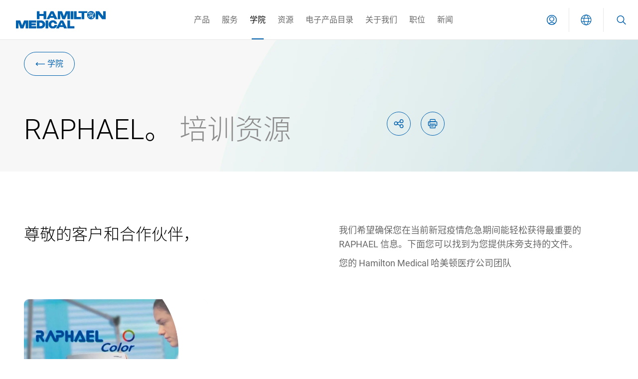

--- FILE ---
content_type: text/html;charset=UTF-8
request_url: https://www.hamilton-medical.com/zh_CN/Academy/RAPHAEL-training.html
body_size: 24650
content:
<!doctype html> <html lang="zh" class="no-js font-simplified-chinese user-logged-out"> <head> <title>RAPHAEL 培训 | Hamilton Medical</title> <meta charset="utf-8"> <meta http-equiv="x-ua-compatible" content="ie=edge"> <meta name="viewport" content="width=device-width, initial-scale=1.0"> <meta name="twitter:card" content="summary_large_image"> <meta property="og:title" content="RAPHAEL 培训 | Hamilton Medical"> <meta property="og:type" content="website"> <meta property="og:url" content="http://www.hamilton-medical.com/zh_CN/Academy/RAPHAEL-training.html"> <script type="text/plain" data-usercentrics="Matomo"> var _paq = window._paq = window._paq || []; /* tracker methods like "setCustomDimension" should be called before "trackPageView" */ _paq.push(['requireCookieConsent']); _paq.push(["setCookieDomain", "*.www.hamilton-medical.com"]); _paq.push(["setDoNotTrack", true]); _paq.push(['trackPageView']); _paq.push(['enableLinkTracking']); (function() { var u="https://hamilton-medical.matomo.cloud/"; _paq.push(['setTrackerUrl', u+'matomo.php']); _paq.push(['setSiteId', '1']); var d=document, g=d.createElement('script'), s=d.getElementsByTagName('script')[0]; g.async=true; g.src='//cdn.matomo.cloud/hamilton-medical.matomo.cloud/matomo.js'; s.parentNode.insertBefore(g,s); })(); </script> <script>var waitForTrackerCount=0;function matomoWaitForTracker(){localStorage&&localStorage.getItem("uc_gcm")&&window.UC_UI&&(window.UC_UI.areAllConsentsAccepted()?"undefined"!=typeof _paq&&(_paq.push(["setCookieConsentGiven"]),_paq.push(["setConsentGiven"])):"undefined"!=typeof _paq&&(_paq.push(["forgetCookieConsentGiven"]),_paq.push(["forgetConsentGiven"]))),"undefined"==typeof _paq||void 0===window.UC_UI?waitForTrackerCount<40&&(setTimeout(matomoWaitForTracker,250),waitForTrackerCount++):window.addEventListener("UC_UI_CMP_EVENT",e=>{"ACCEPT_ALL"===e.detail.type?"undefined"!=typeof _paq&&(_paq.push(["setCookieConsentGiven"]),_paq.push(["setConsentGiven"])):"undefined"!=typeof _paq&&(_paq.push(["forgetCookieConsentGiven"]),_paq.push(["forgetConsentGiven"]))})}function consentSet(){Cookiebot.consent.statistics?(_paq.push(["setCookieConsentGiven"]),_paq.push(["setConsentGiven"])):(_paq.push(["forgetCookieConsentGiven"]),_paq.push(["forgetConsentGiven"]))}document.addEventListener("DOMContentLoaded",matomoWaitForTracker());</script> <script>function setFBPixel(){(window.uc && typeof window.uc.setServiceAlias === "function")?window.uc.setServiceAlias({ko1w5PpFl:"rdWj-9kAt"}):setTimeout(setFBPixel,200)}setFBPixel();</script> <script id="usercentrics-cmp" data-src="https://app.usercentrics.eu/browser-ui/latest/loader.js" defer data-settings-id="E-uDd7wA2" data-tcf-enabled></script> <script id="uc-block-script" data-src="https://privacy-proxy.usercentrics.eu/latest/uc-block.bundle.js" defer></script> <link rel="canonical" href="https://www.hamilton-medical.com/zh_CN/Academy/RAPHAEL-training.html"/> <link rel="alternate" href="https://www.hamilton-medical.com/Academy/RAPHAEL-training.html" hreflang="x-default"> <link rel="alternate" href="https://www.hamilton-medical.com/Academy/RAPHAEL-training.html" hreflang="en"> <link rel="alternate" href="https://www.hamilton-medical.com/de/Academy/RAPHAEL-training.html" hreflang="de"> <link rel="alternate" href="https://www.hamilton-medical.com/fr/Academy/RAPHAEL-training.html" hreflang="fr"> <link rel="alternate" href="https://www.hamilton-medical.com/it/Academy/RAPHAEL-training.html" hreflang="it"> <link rel="alternate" href="https://www.hamilton-medical.com/pt/Academy/RAPHAEL-training.html" hreflang="pt"> <link rel="alternate" href="https://www.hamilton-medical.com/zh/Academy/RAPHAEL-training.html" hreflang="zh"> <link rel="alternate" href="https://www.hamilton-medical.com/en_US/Academy/RAPHAEL-training.html" hreflang="en-us"> <link rel="alternate" href="https://www.hamilton-medical.com/en_AE/Academy/RAPHAEL-training.html" hreflang="en-ae"> <link rel="alternate" href="https://www.hamilton-medical.com/en_SA/Academy/RAPHAEL-training.html" hreflang="en-sa"> <link rel="alternate" href="https://www.hamilton-medical.com/en_ZA/Academy/RAPHAEL-training.html" hreflang="en-za"> <link rel="alternate" href="https://www.hamilton-medical.com/en_NL/Academy/RAPHAEL-training.html" hreflang="en-nl"> <link rel="alternate" href="https://www.hamilton-medical.com/en_FI/Academy/RAPHAEL-training.html" hreflang="en-fi"> <link rel="alternate" href="https://www.hamilton-medical.com/en_SE/Academy/RAPHAEL-training.html" hreflang="en-se"> <link rel="alternate" href="https://www.hamilton-medical.com/en_IE/Academy/RAPHAEL-training.html" hreflang="en-ie"> <link rel="alternate" href="https://www.hamilton-medical.com/en_NO/Academy/RAPHAEL-training.html" hreflang="en-no"> <link rel="alternate" href="https://www.hamilton-medical.com/en_DK/Academy/RAPHAEL-training.html" hreflang="en-dk"> <link rel="alternate" href="https://www.hamilton-medical.com/en_GB/Academy/RAPHAEL-training.html" hreflang="en-gb"> <link rel="alternate" href="https://www.hamilton-medical.com/en_IN/Academy/RAPHAEL-training.html" hreflang="en-in"> <link rel="alternate" href="https://www.hamilton-medical.com/en_PK/Academy/RAPHAEL-training.html" hreflang="en-pk"> <link rel="alternate" href="https://www.hamilton-medical.com/en_AU/Academy/RAPHAEL-training.html" hreflang="en-au"> <link rel="alternate" href="https://www.hamilton-medical.com/en_IL/Academy/RAPHAEL-training.html" hreflang="en-il"> <link rel="alternate" href="https://www.hamilton-medical.com/de_CH/Academy/RAPHAEL-training.html" hreflang="de-ch"> <link rel="alternate" href="https://www.hamilton-medical.com/fr_CH/Academy/RAPHAEL-training.html" hreflang="fr-ch"> <link rel="alternate" href="https://www.hamilton-medical.com/fr_FR/Academy/RAPHAEL-training.html" hreflang="fr-fr"> <link rel="alternate" href="https://www.hamilton-medical.com/it_CH/Academy/RAPHAEL-training.html" hreflang="it-ch"> <link rel="alternate" href="https://www.hamilton-medical.com/it_IT/Academy/RAPHAEL-training.html" hreflang="it-it"> <link rel="alternate" href="https://www.hamilton-medical.com/de_DE/Academy/RAPHAEL-training.html" hreflang="de-de"> <link rel="alternate" href="https://www.hamilton-medical.com/de_AT/Academy/RAPHAEL-training.html" hreflang="de-at"> <link rel="alternate" href="https://www.hamilton-medical.com/en_CA/Academy/RAPHAEL-training.html" hreflang="en-ca"> <link rel="alternate" href="https://www.hamilton-medical.com/fr_CA/Academy/RAPHAEL-training.html" hreflang="fr-ca"> <link rel="alternate" href="https://www.hamilton-medical.com/zh_CN/Academy/RAPHAEL-training.html" hreflang="zh-cn"> <link rel="alternate" href="https://www.hamilton-medical.com/ru/Academy/RAPHAEL-training.html" hreflang="ru"> <link rel="alternate" href="https://www.hamilton-medical.com/ru_RU/Academy/RAPHAEL-training.html" hreflang="ru-ru"> <link rel="alternate" href="https://www.hamilton-medical.com/tr/Academy/RAPHAEL-training.html" hreflang="tr"> <link rel="alternate" href="https://www.hamilton-medical.com/ja/Academy/RAPHAEL-training.html" hreflang="ja"> <link rel="alternate" href="https://www.hamilton-medical.com/es/Academy/RAPHAEL-training.html" hreflang="es"> <link rel="alternate" href="https://www.hamilton-medical.com/es_CL/Academy/RAPHAEL-training.html" hreflang="es-cl"> <link rel="alternate" href="https://www.hamilton-medical.com/es_MX/Academy/RAPHAEL-training.html" hreflang="es-mx"> <link rel="alternate" href="https://www.hamilton-medical.com/es_ES/Academy/RAPHAEL-training.html" hreflang="es-es"> <link rel="alternate" href="https://www.hamilton-medical.com/pt_PT/Academy/RAPHAEL-training.html" hreflang="pt-pt"> <link rel="stylesheet" type="text/css" href="/.resources/hamilton-theme/hamilton-medical-theme/webresources/css/hamilton.min~2025-12-12-14-56-43-019~cache.css" media="all"> <link rel="apple-touch-icon" sizes="180x180" href="/.resources/apple-touch-icon.png"> <link rel="icon" type="image/png" sizes="32x32" href="/.resources/favicon-32x32.png"> <link rel="icon" type="image/png" sizes="16x16" href="/.resources/favicon-16x16.png"> <link rel="manifest" href="/.resources/manifest.json"> <link rel="mask-icon" href="/.resources/safari-pinned-tab.svg" color="#0D63AD"> <link rel="preload" as="image" href="/.resources/hamilton-theme/hamilton-medical-theme/webresources/css/images/page-title-background.webp" type="image/webp"> <meta name="theme-color" content="#0061af"> <meta name="msapplication-config" content="/.resources/browserconfig.xml"> </head> <body class="default " data-locale="zh_CN"> <div id="session-timeout-overlay" class="overlay-wrapper"> <div class="overlay"> <button aria-label="closeIcon" class="button button--overlay button--icon-only "> <span class=" button__icon-single "> <svg width="20" height="20" viewBox="0 0 22 22" fill="none" xmlns="http://www.w3.org/2000/svg"> <path d="M1.625 20.375L20.375 1.625" stroke="currentColor" stroke-width="1.5" stroke-linecap="round" stroke-linejoin="round"></path> <path d="M20.375 20.375L1.625 1.625" stroke="currentColor" stroke-width="1.5" stroke-linecap="round" stroke-linejoin="round"></path> </svg> </span> <span class="button__text"></span> </button> <div class="session-timeout-page"> <div class=""> <h4>Session expired</h4> <p>Due to inactivity your session has expired. Please login again.</p> <div class="button-section"> <a href="#" class="button button--primary login-button">Login</a> <a href="/" class="button button--primary">Go to homepage</a> </div> </div> </div> </div> </div> <div id="login-overlay" class="overlay-wrapper "> <div class="overlay overlay--login"> <button aria-label="closeIcon" class="button button--overlay button--icon-only "> <span class=" button__icon-single "> <svg width="20" height="20" viewBox="0 0 22 22" fill="none" xmlns="http://www.w3.org/2000/svg"> <path d="M1.625 20.375L20.375 1.625" stroke="currentColor" stroke-width="1.5" stroke-linecap="round" stroke-linejoin="round"></path> <path d="M20.375 20.375L1.625 1.625" stroke="currentColor" stroke-width="1.5" stroke-linecap="round" stroke-linejoin="round"></path> </svg> </span> <span class="button__text"></span> </button> <div class="login-page"> <div class="login-page__image"> <img loading="lazy" srcset="https://media.ffycdn.net/eu/hamilton-medical-ag/QdJJnTLjvUrEtjLhV5i1.jpg?width=640&quality=50 479w, https://media.ffycdn.net/eu/hamilton-medical-ag/QdJJnTLjvUrEtjLhV5i1.jpg?width=1024&quality=50 640w, https://media.ffycdn.net/eu/hamilton-medical-ag/QdJJnTLjvUrEtjLhV5i1.jpg?width=1400&quality=50 1024w, https://media.ffycdn.net/eu/hamilton-medical-ag/QdJJnTLjvUrEtjLhV5i1.jpg?width=1400&quality=50 1400w, https://media.ffycdn.net/eu/hamilton-medical-ag/QdJJnTLjvUrEtjLhV5i1.jpg?width=1800&quality=50 1800w" sizes="(max-width: 479px) 479px, (max-width: 640px) 640px, (max-width: 1024px) 1024px, (max-width: 1400px) 1400px, 1800px" src="https://media.ffycdn.net/eu/hamilton-medical-ag/QdJJnTLjvUrEtjLhV5i1.jpg?width=640&quality=50" alt="Hamilton Medical 哈美顿医疗公司总部 Bonaduz" class=""> </div> <form class="login-page__form" method="post" action="/" enctype="application/x-www-form-urlencoded"> <div class="login-page__form-wrapper"> <fieldset> <legend class="login-page__title">登录。</legend> <div class="form-control"> <label class="label" for="login-username-input">用户名</label> <input class="input" id="login-username-input" name="mgnlUserId" type="text" autocomplete="username"> <div class="helper-text error-text"> <div class="required-error">此字段为必填</div> <div class="invalid-email-error">请输入一个有效的电子邮件</div> </div> </div> <div class="form-control"> <label class="label" for="login-password-input">密码</label> <input class="input" id="login-password-input" name="mgnlUserPSWD" type="password" autocomplete="current-password"> <div class="helper-text error-text"> <div class="required-error">此字段为必填</div> <div class="invalid-username-password">无效用户名或密码</div> <div class="inactive-account-error"> Your account is inactive. <a href="#" id="resendActivationEmail">Resend activation e-mail</a> </div> </div> </div> <input type="hidden" id="csrf" name="csrf" value=""> <input type="hidden" name="mgnlRealm" value="external"> <ul class="link-list"> <li class="link-list__item"> <a href="/zh_CN/Academy/Register.html">我想要创建一个 Hamilton Medical 哈美顿医疗公司帐户</a> </li> <li class="link-list__item"> <a href="/zh_CN/Services/Partner-net/Register.html">Partner‑net（仅限 Hamilton Medical 哈美顿医疗公司经销商和员工）</a> </li> <li class="link-list__item"> <a href="/zh_CN/Academy/Register/Forgot-password.html">忘记密码了吗？</a> </li> </ul> <div class="button-section"> <button aria-label="登录" class="button button--primary " type="submit"> <span class=" button__icon-left"> <svg width="22" height="20" viewBox="0 0 22 20" fill="none" xmlns="http://www.w3.org/2000/svg"> <path d="M16.4167 6.24756L20.5833 10.4142L16.4167 14.5809" stroke="currentColor" stroke-linecap="round" stroke-linejoin="round"></path> <path d="M20.5833 10.4141H1.41667" stroke="currentColor" stroke-linecap="round" stroke-linejoin="round"></path> </svg> </span> <span class="button__text">登录</span> </button> </div> </fieldset> </div> </form> </div> </div> </div> <div id="country-selector-overlay" class="overlay-wrapper overlay-wrapper--country-selector"> <div class="overlay overlay--country-selector"> <button aria-label="closeIcon" class="button button--overlay button--icon-only "> <span class=" button__icon-single "> <svg width="20" height="20" viewBox="0 0 22 22" fill="none" xmlns="http://www.w3.org/2000/svg"> <path d="M1.625 20.375L20.375 1.625" stroke="currentColor" stroke-width="1.5" stroke-linecap="round" stroke-linejoin="round"></path> <path d="M20.375 20.375L1.625 1.625" stroke="currentColor" stroke-width="1.5" stroke-linecap="round" stroke-linejoin="round"></path> </svg> </span> <span class="button__text"></span> </button> <section class="section section--country-selector" data-animate-when-visible="fade-in-up"> <div class="section__element"> <h3> <span class="text-color-light"></span></h3> <div class="country-selector" data-json='[{"global":[{"label":"Deutsch","link":"/de/Academy/RAPHAEL-training.html","locale":"de"},{"label":"русский","link":"/ru/Academy/RAPHAEL-training.html","locale":"ru"},{"label":"português","link":"/pt/Academy/RAPHAEL-training.html","locale":"pt"},{"label":"français","link":"/fr/Academy/RAPHAEL-training.html","locale":"fr"},{"label":"English","link":"/Academy/RAPHAEL-training.html","locale":"en"},{"label":"español","link":"/es/Academy/RAPHAEL-training.html","locale":"es"}],"europe":[{"label":"Österreich","icon":"<svg width=\"29\" height=\"20\" viewBox=\"0 0 29 20\" fill=\"none\" xmlns=\"http://www.w3.org/2000/svg\"><rect x=\"0.583252\" y=\"0.25\" width=\"27.5\" height=\"19.5\" rx=\"1.75\" fill=\"white\" stroke=\"#F5F5F5\" stroke-width=\"0.5\"></rect><mask id=\"mask0\" mask-type=\"alpha\" maskUnits=\"userSpaceOnUse\" x=\"0\" y=\"0\" width=\"29\" height=\"20\"><rect x=\"0.583252\" y=\"0.25\" width=\"27.5\" height=\"19.5\" rx=\"1.75\" fill=\"white\" stroke=\"white\" stroke-width=\"0.5\"></rect></mask><g mask=\"url(#mask0)\"><path fill-rule=\"evenodd\" clip-rule=\"evenodd\" d=\"M0.333252 6.66667H28.3333V0H0.333252V6.66667Z\" fill=\"#F64253\"></path><path fill-rule=\"evenodd\" clip-rule=\"evenodd\" d=\"M0.333252 20.0002H28.3333V13.3335H0.333252V20.0002Z\" fill=\"#F64253\"></path></g></svg>","link":"/de_AT/Academy/RAPHAEL-training.html","locale":"de_AT"},{"label":"Italia","icon":"<svg width=\"29\" height=\"20\" viewBox=\"0 0 29 20\" fill=\"none\" xmlns=\"http://www.w3.org/2000/svg\"><rect x=\"0.583252\" y=\"0.25\" width=\"27.5\" height=\"19.5\" rx=\"1.75\" fill=\"white\" stroke=\"#F5F5F5\" stroke-width=\"0.5\"></rect><mask id=\"mask0\" mask-type=\"alpha\" maskUnits=\"userSpaceOnUse\" x=\"0\" y=\"0\" width=\"29\" height=\"20\"><rect x=\"0.583252\" y=\"0.25\" width=\"27.5\" height=\"19.5\" rx=\"1.75\" fill=\"white\" stroke=\"white\" stroke-width=\"0.5\"></rect></mask><g mask=\"url(#mask0)\"><rect x=\"19\" width=\"9.33333\" height=\"20\" fill=\"#E43D4C\"></rect><path fill-rule=\"evenodd\" clip-rule=\"evenodd\" d=\"M0.333252 20H9.66658V0H0.333252V20Z\" fill=\"#1BB65D\"></path></g></svg>","link":"/it_IT/Academy/RAPHAEL-training.html","locale":"it_IT"},{"label":"Россия","icon":" <svg width=\"28\" height=\"20\" viewBox=\"0 0 28 20\" fill=\"none\" xmlns=\"http://www.w3.org/2000/svg\"><rect x=\"0.25\" y=\"0.25\" width=\"27.5\" height=\"19.5\" rx=\"1.75\" fill=\"white\" stroke=\"#F5F5F5\" stroke-width=\"0.5\"/><mask id=\"ru_mask0_142_173\" style=\"mask-type:alpha\" maskUnits=\"userSpaceOnUse\" x=\"0\" y=\"0\" width=\"28\" height=\"20\"><rect x=\"0.25\" y=\"0.25\" width=\"27.5\" height=\"19.5\" rx=\"1.75\" fill=\"white\" stroke=\"white\" stroke-width=\"0.5\"/></mask><g mask=\"url(#ru_mask0_142_173)\"><path fill-rule=\"evenodd\" clip-rule=\"evenodd\" d=\"M0 13.3334H28V6.66669H0V13.3334Z\" fill=\"#0C47B7\"/><path fill-rule=\"evenodd\" clip-rule=\"evenodd\" d=\"M0 20H28V13.3333H0V20Z\" fill=\"#E53B35\"/></g></svg>","link":"/ru_RU/Academy/RAPHAEL-training.html","locale":"ru_RU"},{"label":"Svizzera","icon":"<svg width=\"29\" height=\"20\" viewBox=\"0 0 29 20\" fill=\"none\" xmlns=\"http://www.w3.org/2000/svg\"><rect x=\"0.333252\" width=\"28\" height=\"20\" rx=\"2\" fill=\"white\"></rect><mask id=\"mask0\" mask-type=\"alpha\" maskUnits=\"userSpaceOnUse\" x=\"0\" y=\"0\" width=\"29\" height=\"20\"><rect x=\"0.333252\" width=\"28\" height=\"20\" rx=\"2\" fill=\"white\"></rect></mask><g mask=\"url(#mask0)\"><rect x=\"0.333252\" width=\"28\" height=\"20\" fill=\"#FF0000\"></rect><path fill-rule=\"evenodd\" clip-rule=\"evenodd\" d=\"M12.3333 12H8.66659C8.48249 12 8.33325 11.8508 8.33325 11.6667V8.33333C8.33325 8.14924 8.48249 8 8.66659 8H12.3333V4.33333C12.3333 4.14924 12.4825 4 12.6666 4H15.9999C16.184 4 16.3333 4.14924 16.3333 4.33333V8H19.9999C20.184 8 20.3333 8.14924 20.3333 8.33333V11.6667C20.3333 11.8508 20.184 12 19.9999 12H16.3333V15.6667C16.3333 15.8508 16.184 16 15.9999 16H12.6666C12.4825 16 12.3333 15.8508 12.3333 15.6667V12Z\" fill=\"white\"></path></g></svg>","entries":[{"label":"italiano","link":"/it_CH/Academy/RAPHAEL-training.html","locale":"it_CH"},{"label":"Deutsch","link":"/de_CH/Academy/RAPHAEL-training.html","locale":"de_CH"},{"label":"français","link":"/fr_CH/Academy/RAPHAEL-training.html","locale":"fr_CH"}]},{"label":"France","icon":"<svg width=\"29\" height=\"20\" viewBox=\"0 0 29 20\" fill=\"none\" xmlns=\"http://www.w3.org/2000/svg\"><rect x=\"0.583252\" y=\"0.25\" width=\"27.5\" height=\"19.5\" rx=\"1.75\" fill=\"white\" stroke=\"#F5F5F5\" stroke-width=\"0.5\"></rect><mask id=\"mask0\" mask-type=\"alpha\" maskUnits=\"userSpaceOnUse\" x=\"0\" y=\"0\" width=\"29\" height=\"20\"><rect x=\"0.583252\" y=\"0.25\" width=\"27.5\" height=\"19.5\" rx=\"1.75\" fill=\"white\" stroke=\"white\" stroke-width=\"0.5\"></rect></mask><g mask=\"url(#mask0)\"><rect x=\"19\" width=\"9.33333\" height=\"20\" fill=\"#F44653\"></rect><path fill-rule=\"evenodd\" clip-rule=\"evenodd\" d=\"M0.333252 20H9.66658V0H0.333252V20Z\" fill=\"#1035BB\"></path></g></svg>","link":"/fr_FR/Academy/RAPHAEL-training.html","locale":"fr_FR"},{"label":"Deutschland","icon":"<svg width=\"29\" height=\"20\" viewBox=\"0 0 29 20\" fill=\"none\" xmlns=\"http://www.w3.org/2000/svg\"><g clip-path=\"url(#clip0)\"><path d=\"M26.3333 0H2.33325C1.22868 0 0.333252 0.89543 0.333252 2V18C0.333252 19.1046 1.22868 20 2.33325 20H26.3333C27.4378 20 28.3333 19.1046 28.3333 18V2C28.3333 0.89543 27.4378 0 26.3333 0Z\" fill=\"white\"></path><mask id=\"mask0\" mask-type=\"alpha\" maskUnits=\"userSpaceOnUse\" x=\"0\" y=\"0\" width=\"29\" height=\"20\"><path d=\"M26.3333 0H2.33325C1.22868 0 0.333252 0.89543 0.333252 2V18C0.333252 19.1046 1.22868 20 2.33325 20H26.3333C27.4378 20 28.3333 19.1046 28.3333 18V2C28.3333 0.89543 27.4378 0 26.3333 0Z\" fill=\"white\"></path></mask><g mask=\"url(#mask0)\"><path fill-rule=\"evenodd\" clip-rule=\"evenodd\" d=\"M0.333252 6.66667H28.3333V0H0.333252V6.66667Z\" fill=\"#262626\"></path><g filter=\"url(#filter0_d)\"><path fill-rule=\"evenodd\" clip-rule=\"evenodd\" d=\"M0.333252 13.3331H28.3333V6.6665H0.333252V13.3331Z\" fill=\"#F01515\"></path></g><g filter=\"url(#filter1_d)\"><path fill-rule=\"evenodd\" clip-rule=\"evenodd\" d=\"M0.333252 20.0002H28.3333V13.3335H0.333252V20.0002Z\" fill=\"#FFD521\"></path></g></g></g><defs><filter id=\"filter0_d\" x=\"-3.66675\" y=\"2.6665\" width=\"36\" height=\"14.6666\" filterUnits=\"userSpaceOnUse\" color-interpolation-filters=\"sRGB\"><feFlood flood-opacity=\"0\" result=\"BackgroundImageFix\"></feFlood><feColorMatrix in=\"SourceAlpha\" type=\"matrix\" values=\"0 0 0 0 0 0 0 0 0 0 0 0 0 0 0 0 0 0 127 0\" result=\"hardAlpha\"></feColorMatrix><feOffset></feOffset><feGaussianBlur stdDeviation=\"2\"></feGaussianBlur><feColorMatrix type=\"matrix\" values=\"0 0 0 0 0 0 0 0 0 0 0 0 0 0 0 0 0 0 0.06 0\"></feColorMatrix><feBlend mode=\"normal\" in2=\"BackgroundImageFix\" result=\"effect1_dropShadow\"></feBlend><feBlend mode=\"normal\" in=\"SourceGraphic\" in2=\"effect1_dropShadow\" result=\"shape\"></feBlend></filter><filter id=\"filter1_d\" x=\"-3.66675\" y=\"9.3335\" width=\"36\" height=\"14.6667\" filterUnits=\"userSpaceOnUse\" color-interpolation-filters=\"sRGB\"><feFlood flood-opacity=\"0\" result=\"BackgroundImageFix\"></feFlood><feColorMatrix in=\"SourceAlpha\" type=\"matrix\" values=\"0 0 0 0 0 0 0 0 0 0 0 0 0 0 0 0 0 0 127 0\" result=\"hardAlpha\"></feColorMatrix><feOffset></feOffset><feGaussianBlur stdDeviation=\"2\"></feGaussianBlur><feColorMatrix type=\"matrix\" values=\"0 0 0 0 0 0 0 0 0 0 0 0 0 0 0 0 0 0 0.06 0\"></feColorMatrix><feBlend mode=\"normal\" in2=\"BackgroundImageFix\" result=\"effect1_dropShadow\"></feBlend><feBlend mode=\"normal\" in=\"SourceGraphic\" in2=\"effect1_dropShadow\" result=\"shape\"></feBlend></filter><clipPath id=\"clip0\"><rect width=\"28\" height=\"20\" fill=\"white\" transform=\"translate(0.333252)\"></rect></clipPath></defs></svg>","link":"/de_DE/Academy/RAPHAEL-training.html","locale":"de_DE"},{"label":"Norway","icon":"<svg width=\"29\" height=\"21\" viewBox=\"0 0 29 21\" fill=\"none\" xmlns=\"http://www.w3.org/2000/svg\"> <path d=\"M0 0H29V21H0V0Z\" fill=\"#BA0C2F\"/> <path d=\"M7.90912 0H13.1818V21H7.90912V0Z\" fill=\"white\"/> <path d=\"M0 7.875H29V13.125H0V7.875Z\" fill=\"white\"/> <path d=\"M9.22729 0H11.8637V21H9.22729V0Z\" fill=\"#00205B\"/> <path d=\"M0 9.1875H29V11.8125H0V9.1875Z\" fill=\"#00205B\"/> </svg>","link":"/en_NO/Academy/RAPHAEL-training.html","locale":"en_NO"},{"label":"Netherlands","icon":"<svg width=\"29\" height=\"19\" viewBox=\"0 0 29 19\" fill=\"none\" xmlns=\"http://www.w3.org/2000/svg\"> <path d=\"M0 0H29V19H0V0Z\" fill=\"#21468B\"/> <path d=\"M0 0H29V12.6667H0V6.33333V0Z\" fill=\"white\"/> <path d=\"M0 0H29V6.33333H0V0Z\" fill=\"#AE1C28\"/> </svg>","link":"/en_NL/Academy/RAPHAEL-training.html","locale":"en_NL"},{"label":"Finland","icon":"<svg width=\"29\" height=\"18\" viewBox=\"0 0 29 18\" fill=\"none\" xmlns=\"http://www.w3.org/2000/svg\"> <path d=\"M29 0H0V18H29V0Z\" fill=\"white\"/> <path d=\"M29 6.54546H0V11.4545H29V6.54546Z\" fill=\"#003580\"/> <path d=\"M12.8889 0H8.05554V18H12.8889V0Z\" fill=\"#003580\"/> </svg>","link":"/en_FI/Academy/RAPHAEL-training.html","locale":"en_FI"},{"label":"España","icon":"<svg width=\"29\" height=\"20\" viewBox=\"0 0 29 20\" fill=\"none\" xmlns=\"http://www.w3.org/2000/svg\"><rect x=\"0.333252\" width=\"28\" height=\"20\" rx=\"2\" fill=\"white\"></rect><mask id=\"mask0\" mask-type=\"alpha\" maskUnits=\"userSpaceOnUse\" x=\"0\" y=\"0\" width=\"29\" height=\"20\"><rect x=\"0.333252\" width=\"28\" height=\"20\" rx=\"2\" fill=\"white\"></rect></mask><g mask=\"url(#mask0)\"><path fill-rule=\"evenodd\" clip-rule=\"evenodd\" d=\"M0.333252 5.33333H28.3333V0H0.333252V5.33333Z\" fill=\"#DD172C\"></path><path fill-rule=\"evenodd\" clip-rule=\"evenodd\" d=\"M0.333252 19.9998H28.3333V14.6665H0.333252V19.9998Z\" fill=\"#DD172C\"></path><path fill-rule=\"evenodd\" clip-rule=\"evenodd\" d=\"M0.333252 14.6668H28.3333V5.3335H0.333252V14.6668Z\" fill=\"#FFD133\"></path><path fill-rule=\"evenodd\" clip-rule=\"evenodd\" d=\"M7.6665 9.33333H8.99984V10H7.6665V9.33333Z\" fill=\"#FFEDB1\"></path><path d=\"M6.39235 9.36085C6.37616 9.16651 6.52952 8.99984 6.72453 8.99984H8.6088C8.80381 8.99984 8.95718 9.16651 8.94098 9.36085L8.7697 11.4162C8.72651 11.9345 8.29324 12.3332 7.77316 12.3332H7.56018C7.04009 12.3332 6.60682 11.9345 6.56363 11.4162L6.39235 9.36085Z\" stroke=\"#A41517\" stroke-width=\"0.666667\"></path><path fill-rule=\"evenodd\" clip-rule=\"evenodd\" d=\"M6.33325 10H8.99992V10.6667H8.33325L7.66659 12L6.99992 10.6667H6.33325V10Z\" fill=\"#A41517\"></path><rect x=\"4.33325\" y=\"8\" width=\"1.33333\" height=\"4.66667\" rx=\"0.666667\" fill=\"#A41517\"></rect><rect x=\"9.6665\" y=\"8\" width=\"1.33333\" height=\"4.66667\" rx=\"0.666667\" fill=\"#A41517\"></rect><path d=\"M6.33325 7.73317C6.33325 7.14407 6.81081 6.6665 7.39992 6.6665H7.93325C8.52236 6.6665 8.99992 7.14407 8.99992 7.73317C8.99992 7.88045 8.88053 7.99984 8.73325 7.99984H6.59992C6.45264 7.99984 6.33325 7.88045 6.33325 7.73317Z\" fill=\"#A41517\"></path></g></svg>","link":"/es_ES/Academy/RAPHAEL-training.html","locale":"es_ES"},{"label":"Denmark","icon":"<svg width=\"28\" height=\"21\" viewBox=\"0 0 28 21\" fill=\"none\" xmlns=\"http://www.w3.org/2000/svg\"> <path d=\"M0 0H28V21H0V0Z\" fill=\"#C60C30\"/> <path d=\"M15.8919 0H18.9189V21H15.8919V0Z\" fill=\"white\"/> <path d=\"M0 9H28V12H0V9Z\" fill=\"white\"/> </svg>","link":"/en_DK/Academy/RAPHAEL-training.html","locale":"en_DK"},{"label":"Sweden","icon":"<svg width=\"29\" height=\"18\" viewBox=\"0 0 29 18\" fill=\"none\" xmlns=\"http://www.w3.org/2000/svg\"> <path d=\"M29 0H0V18H29V0Z\" fill=\"#006AA7\"/> <path d=\"M12.6875 0H9.0625V18H12.6875V0Z\" fill=\"#FECC00\"/> <path d=\"M29 7.2H0V10.8H29V7.2Z\" fill=\"#FECC00\"/> </svg>","link":"/en_SE/Academy/RAPHAEL-training.html","locale":"en_SE"},{"label":"Ireland","icon":"<svg width=\"28\" height=\"14\" viewBox=\"0 0 28 14\" fill=\"none\" xmlns=\"http://www.w3.org/2000/svg\"> <path d=\"M0 0H28V14H0V0Z\" fill=\"#009A44\"/> <path d=\"M9.33331 0H28V14H9.33331V0Z\" fill=\"white\"/> <path d=\"M18.6667 0H28V14H18.6667V0Z\" fill=\"#FF8200\"/> </svg>","link":"/en_IE/Academy/RAPHAEL-training.html","locale":"en_IE"},{"label":"United Kingdom","icon":"<svg width=\"29\" height=\"20\" viewBox=\"0 0 29 20\" fill=\"none\" xmlns=\"http://www.w3.org/2000/svg\"><rect x=\"0.333252\" width=\"28\" height=\"20\" rx=\"2\" fill=\"white\"></rect><mask id=\"mask0\" mask-type=\"alpha\" maskUnits=\"userSpaceOnUse\" x=\"0\" y=\"0\" width=\"29\" height=\"20\"><rect x=\"0.333252\" width=\"28\" height=\"20\" rx=\"2\" fill=\"white\"></rect></mask><g mask=\"url(#mask0)\"><rect x=\"0.333252\" width=\"28\" height=\"20\" fill=\"#0A17A7\"></rect><path fill-rule=\"evenodd\" clip-rule=\"evenodd\" d=\"M-0.949249 -1.9165L10.9999 6.14329V-1.33339H17.6666V6.14329L29.6157 -1.9165L31.1069 0.294263L21.6595 6.66661H28.3332V13.3333H21.6595L31.1069 19.7056L29.6157 21.9164L17.6666 13.8566V21.3333H10.9999V13.8566L-0.949249 21.9164L-2.44043 19.7056L7.00696 13.3333H0.33322V6.66661H7.00696L-2.44043 0.294263L-0.949249 -1.9165Z\" fill=\"white\"></path><path d=\"M19.0012 6.33219L31.6666 -2\" stroke=\"#DB1F35\" stroke-width=\"0.666667\" stroke-linecap=\"round\"></path><path d=\"M20.3459 13.6978L31.6998 21.3506\" stroke=\"#DB1F35\" stroke-width=\"0.666667\" stroke-linecap=\"round\"></path><path d=\"M8.33887 6.31055L-3.50415 -1.6709\" stroke=\"#DB1F35\" stroke-width=\"0.666667\" stroke-linecap=\"round\"></path><path d=\"M9.62337 13.605L-3.50415 22.3105\" stroke=\"#DB1F35\" stroke-width=\"0.666667\" stroke-linecap=\"round\"></path><path fill-rule=\"evenodd\" clip-rule=\"evenodd\" d=\"M0.333252 12H12.3333V20H16.3333V12H28.3333V8H16.3333V0H12.3333V8H0.333252V12Z\" fill=\"#E6273E\"></path></g></svg>","link":"/en_GB/Academy/RAPHAEL-training.html","locale":"en_GB"},{"label":"Portugal","icon":"<svg width=\"28\" height=\"20\" viewBox=\"0 0 28 20\" fill=\"none\" xmlns=\"http://www.w3.org/2000/svg\"> <rect width=\"28\" height=\"20\" rx=\"2\" fill=\"white\"/> <mask id=\"mask0_142_42\" style=\"mask-type:alpha\" maskUnits=\"userSpaceOnUse\" x=\"0\" y=\"0\" width=\"28\" height=\"20\"> <rect width=\"28\" height=\"20\" rx=\"2\" fill=\"white\"/> </mask> <g mask=\"url(#mask0_142_42)\"> <rect width=\"28\" height=\"20\" fill=\"#FF2936\"/> <path fill-rule=\"evenodd\" clip-rule=\"evenodd\" d=\"M0 20H10.6667V0H0V20Z\" fill=\"#128415\"/> <path d=\"M10.6667 13.3333C12.5076 13.3333 14 11.8409 14 9.99998C14 8.15903 12.5076 6.66665 10.6667 6.66665C8.82572 6.66665 7.33333 8.15903 7.33333 9.99998C7.33333 11.8409 8.82572 13.3333 10.6667 13.3333Z\" stroke=\"#FAF94F\" stroke-width=\"1.33333\"/> <path fill-rule=\"evenodd\" clip-rule=\"evenodd\" d=\"M9.33331 8.33333C9.33331 8.14924 9.48255 8 9.66665 8H11.6666C11.8507 8 12 8.14924 12 8.33333V10.6667C12 11.403 11.403 12 10.6666 12V12C9.93027 12 9.33331 11.403 9.33331 10.6667V8.33333Z\" fill=\"white\"/> <path fill-rule=\"evenodd\" clip-rule=\"evenodd\" d=\"M10.6667 10.6667C11.0349 10.6667 11.3333 9.70154 11.3333 9.33335C11.3333 8.96516 11.0349 8.66669 10.6667 8.66669C10.2985 8.66669 10 8.96516 10 9.33335C10 9.70154 10.2985 10.6667 10.6667 10.6667Z\" fill=\"#1D50B5\"/> </g> </svg>","link":"/pt_PT/Academy/RAPHAEL-training.html","locale":"pt_PT"}],"asia_oceania":[{"label":"Australia","icon":"<svg width=\"28\" height=\"20\" viewBox=\"0 0 28 20\" fill=\"none\" xmlns=\"http://www.w3.org/2000/svg\"><rect width=\"28\" height=\"20\" rx=\"2\" fill=\"white\"></rect><mask id=\"mask0\" mask-type=\"alpha\" maskUnits=\"userSpaceOnUse\" x=\"0\" y=\"0\" width=\"28\" height=\"20\"><rect width=\"28\" height=\"20\" rx=\"2\" fill=\"white\"></rect></mask><g mask=\"url(#mask0)\"><rect width=\"28\" height=\"20\" fill=\"#0A17A7\"></rect><path d=\"M0 -0.333333H-0.901086L-0.21693 0.253086L4.33333 4.15331V5.16179L-0.193746 8.39542L-0.333333 8.49513V8.66667V9.33333V9.93475L0.176666 9.616L5.42893 6.33333H6.55984L11.0821 9.56351C11.176 9.6306 11.2886 9.66667 11.404 9.66667C11.9182 9.66667 12.1548 9.02698 11.7644 8.69237L7.66667 5.18002V4.17154L12.0542 1.03762C12.2294 0.912475 12.3333 0.710428 12.3333 0.495127V0V-0.601416L11.8233 -0.282666L6.57107 3H5.44016L0.860413 -0.271244L0.773488 -0.333333H0.666667H0Z\" fill=\"#FF2E3B\" stroke=\"white\" stroke-width=\"0.666667\"></path><path fill-rule=\"evenodd\" clip-rule=\"evenodd\" d=\"M0 3.33333V6H4.66667V9.33333C4.66667 9.70152 4.96514 10 5.33333 10H6.66667C7.03486 10 7.33333 9.70152 7.33333 9.33333V6H12C12.3682 6 12.6667 5.70152 12.6667 5.33333V4C12.6667 3.63181 12.3682 3.33333 12 3.33333H7.33333V0H4.66667V3.33333H0Z\" fill=\"url(#paint0_linear)\"></path><path fill-rule=\"evenodd\" clip-rule=\"evenodd\" d=\"M0 4H5.33333V3.33333V0H6.66667V3.33333V4H12V5.33333H6.66667V6V9.33333H5.33333V6V5.33333H0V4Z\" fill=\"url(#paint1_linear)\"></path><path fill-rule=\"evenodd\" clip-rule=\"evenodd\" d=\"M6 16.3333L4.82443 16.9514L5.04894 15.6423L4.09789 14.7153L5.41221 14.5243L6 13.3333L6.58779 14.5243L7.90211 14.7153L6.95106 15.6423L7.17557 16.9514L6 16.3333Z\" fill=\"white\"></path><path fill-rule=\"evenodd\" clip-rule=\"evenodd\" d=\"M20 17.3333L19.0572 17.6095L19.3334 16.6667L19.0572 15.7239L20 16L20.9428 15.7239L20.6667 16.6667L20.9428 17.6095L20 17.3333Z\" fill=\"white\"></path><path fill-rule=\"evenodd\" clip-rule=\"evenodd\" d=\"M20 4.66667L19.0572 4.94281L19.3334 4.00001L19.0572 3.0572L20 3.33334L20.9428 3.0572L20.6667 4.00001L20.9428 4.94281L20 4.66667Z\" fill=\"white\"></path><path fill-rule=\"evenodd\" clip-rule=\"evenodd\" d=\"M24 8.66667L23.0572 8.94281L23.3334 8.00001L23.0572 7.0572L24 7.33334L24.9428 7.0572L24.6667 8.00001L24.9428 8.94281L24 8.66667Z\" fill=\"white\"></path><path fill-rule=\"evenodd\" clip-rule=\"evenodd\" d=\"M16 10L15.0572 10.2761L15.3334 9.33333L15.0572 8.39052L16 8.66667L16.9428 8.39052L16.6667 9.33333L16.9428 10.2761L16 10Z\" fill=\"white\"></path><path fill-rule=\"evenodd\" clip-rule=\"evenodd\" d=\"M22 11.6667L21.5286 11.8047L21.6666 11.3333L21.5286 10.8619L22 11L22.4714 10.8619L22.3333 11.3333L22.4714 11.8047L22 11.6667Z\" fill=\"white\"></path></g><defs><linearGradient id=\"paint0_linear\" x1=\"0\" y1=\"0\" x2=\"0\" y2=\"10\" gradientUnits=\"userSpaceOnUse\"><stop stop-color=\"white\"></stop><stop offset=\"1\" stop-color=\"#F0F0F0\"></stop></linearGradient><linearGradient id=\"paint1_linear\" x1=\"0\" y1=\"0\" x2=\"0\" y2=\"9.33333\" gradientUnits=\"userSpaceOnUse\"><stop stop-color=\"#FF2E3B\"></stop><stop offset=\"1\" stop-color=\"#FC0D1B\"></stop></linearGradient></defs></svg>","link":"/en_AU/Academy/RAPHAEL-training.html","locale":"en_AU"},{"label":"Pakistan","icon":"<svg width=\"28\" height=\"20\" viewBox=\"0 0 28 20\" fill=\"none\" xmlns=\"http://www.w3.org/2000/svg\"><rect x=\"0.25\" y=\"0.25\" width=\"27.5\" height=\"19.5\" rx=\"1.75\" fill=\"white\" stroke=\"#F5F5F5\" stroke-width=\"0.5\"></rect><mask id=\"mask0\" mask-type=\"alpha\" maskUnits=\"userSpaceOnUse\" x=\"0\" y=\"0\" width=\"28\" height=\"20\"><rect x=\"0.25\" y=\"0.25\" width=\"27.5\" height=\"19.5\" rx=\"1.75\" fill=\"white\" stroke=\"white\" stroke-width=\"0.5\"></rect></mask><g mask=\"url(#mask0)\"><path fill-rule=\"evenodd\" clip-rule=\"evenodd\" d=\"M28 0H8V20H28V0Z\" fill=\"#0A632F\"></path><path fill-rule=\"evenodd\" clip-rule=\"evenodd\" d=\"M23.6701 10.7505C23.5418 12.0012 23.0087 13.2029 22.0665 14.1451C19.8206 16.391 16.1005 16.3121 13.7574 13.969C11.4142 11.6258 11.3354 7.90568 13.5812 5.65982C14.5234 4.7176 15.7251 4.18455 16.9758 4.05622C16.5819 4.28838 16.209 4.57485 15.8686 4.91527C13.8269 6.95697 13.7259 10.1662 15.643 12.0833C17.5601 14.0005 20.7694 13.8995 22.8111 11.8578C23.1515 11.5174 23.4379 11.1445 23.6701 10.7505ZM21.0924 8.10469L20.7742 10.0031L19.8849 8.29594L17.981 8.57994L19.3298 7.2066L18.4714 5.48368L20.1943 6.3421L21.5677 4.99328L21.2837 6.89715L22.9909 7.78645L21.0924 8.10469Z\" fill=\"white\"></path></g></svg>","link":"/en_PK/Academy/RAPHAEL-training.html","locale":"en_PK"},{"label":"India","icon":"<svg width=\"28\" height=\"20\" viewBox=\"0 0 28 20\" fill=\"none\" xmlns=\"http://www.w3.org/2000/svg\"><rect x=\"0.25\" y=\"0.25\" width=\"27.5\" height=\"19.5\" rx=\"1.75\" fill=\"white\" stroke=\"#F5F5F5\" stroke-width=\"0.5\"></rect><mask id=\"mask0\" mask-type=\"alpha\" maskUnits=\"userSpaceOnUse\" x=\"0\" y=\"0\" width=\"28\" height=\"20\"><rect x=\"0.25\" y=\"0.25\" width=\"27.5\" height=\"19.5\" rx=\"1.75\" fill=\"white\" stroke=\"white\" stroke-width=\"0.5\"></rect></mask><g mask=\"url(#mask0)\"><path fill-rule=\"evenodd\" clip-rule=\"evenodd\" d=\"M0 6.66667H28V0H0V6.66667Z\" fill=\"#FFA44A\"></path><path fill-rule=\"evenodd\" clip-rule=\"evenodd\" d=\"M0 20H28V13.3333H0V20Z\" fill=\"#1A9F0B\"></path><path d=\"M14 12.3333C15.2887 12.3333 16.3333 11.2887 16.3333 10C16.3333 8.71134 15.2887 7.66667 14 7.66667C12.7113 7.66667 11.6667 8.71134 11.6667 10C11.6667 11.2887 12.7113 12.3333 14 12.3333Z\" fill=\"#181A93\" fill-opacity=\"0.15\" stroke=\"#181A93\" stroke-width=\"0.666667\"></path><path fill-rule=\"evenodd\" clip-rule=\"evenodd\" d=\"M14 10.6666C14.3682 10.6666 14.6667 10.3682 14.6667 9.99998C14.6667 9.63179 14.3682 9.33331 14 9.33331C13.6318 9.33331 13.3333 9.63179 13.3333 9.99998C13.3333 10.3682 13.6318 10.6666 14 10.6666Z\" fill=\"#181A93\"></path></g></svg>","link":"/en_IN/Academy/RAPHAEL-training.html","locale":"en_IN"},{"label":"中国","icon":"<svg width=\"28\" height=\"20\" viewBox=\"0 0 28 20\" fill=\"none\" xmlns=\"http://www.w3.org/2000/svg\"><rect width=\"28\" height=\"20\" rx=\"2\" fill=\"white\"></rect><mask id=\"mask0\" mask-type=\"alpha\" maskUnits=\"userSpaceOnUse\" x=\"0\" y=\"0\" width=\"28\" height=\"20\"><rect width=\"28\" height=\"20\" rx=\"2\" fill=\"white\"></rect></mask><g mask=\"url(#mask0)\"><rect width=\"28\" height=\"20\" fill=\"#F1361D\"></rect><path fill-rule=\"evenodd\" clip-rule=\"evenodd\" d=\"M10.0726 3.10076L11.0411 3.26586L11.7674 3.92736L11.9325 2.95891L12.594 2.23258L11.6256 2.06747L10.8992 1.40598L10.7341 2.37442L10.0726 3.10076ZM12.6667 6.48803L13.5059 5.97728L14.488 6L13.9773 5.16079L14 4.17863L13.1608 4.68938L12.1786 4.66667L12.6894 5.50588L12.6667 6.48803ZM11.5282 11.9709L10.7074 12.5106L10.6958 11.5282L10.1561 10.7074L11.1384 10.6958L11.9593 10.1561L11.9709 11.1384L12.5106 11.9593L11.5282 11.9709ZM12.2411 9.43144L13.2176 9.32321L14.0981 9.75887L13.9899 8.78243L14.4255 7.9019L13.4491 8.01013L12.5686 7.57446L12.6768 8.5509L12.2411 9.43144Z\" fill=\"#FFDC42\"></path><path fill-rule=\"evenodd\" clip-rule=\"evenodd\" d=\"M6.66666 8.22666L4.31552 9.90272L5.18301 7.14872L2.86243 5.43059L5.74971 5.40459L6.66666 2.66666L7.5836 5.40459L10.4709 5.43059L8.1503 7.14872L9.0178 9.90272L6.66666 8.22666Z\" fill=\"#FFDC42\"></path></g></svg>","link":"/zh_CN/Academy/RAPHAEL-training.html","locale":"zh_CN"}],"latin_america":[{"label":"México","icon":"<svg width=\"28\" height=\"20\" viewBox=\"0 0 28 20\" fill=\"none\" xmlns=\"http://www.w3.org/2000/svg\"><rect x=\"0.25\" y=\"0.25\" width=\"27.5\" height=\"19.5\" rx=\"1.75\" fill=\"white\" stroke=\"#F5F5F5\" stroke-width=\"0.5\"></rect><mask id=\"mask0\" mask-type=\"alpha\" maskUnits=\"userSpaceOnUse\" x=\"0\" y=\"0\" width=\"28\" height=\"20\"><rect x=\"0.25\" y=\"0.25\" width=\"27.5\" height=\"19.5\" rx=\"1.75\" fill=\"white\" stroke=\"white\" stroke-width=\"0.5\"></rect></mask><g mask=\"url(#mask0)\"><rect x=\"18.6667\" width=\"9.33333\" height=\"20\" fill=\"#E3283E\"></rect><path fill-rule=\"evenodd\" clip-rule=\"evenodd\" d=\"M0 20H9.33333V0H0V20Z\" fill=\"#128A60\"></path><path d=\"M12 9.33331C12 8.96512 11.7015 8.66665 11.3333 8.66665C10.9651 8.66665 10.6666 8.96512 10.6666 9.33331H12ZM12.329 12.2181C12.6475 12.4029 13.0554 12.2945 13.2402 11.976C13.425 11.6576 13.3166 11.2496 12.9982 11.0648L12.329 12.2181ZM15.0756 11.0198C14.7655 11.2182 14.6748 11.6305 14.8732 11.9406C15.0716 12.2508 15.4839 12.3414 15.794 12.1431L15.0756 11.0198ZM17.3333 9.33331C17.3333 8.96512 17.0348 8.66665 16.6666 8.66665C16.2985 8.66665 16 8.96512 16 9.33331H17.3333ZM10.6666 9.33331C10.6666 10.5664 11.3365 11.6422 12.329 12.2181L12.9982 11.0648C12.3999 10.7177 12 10.0718 12 9.33331H10.6666ZM15.794 12.1431C16.7182 11.552 17.3333 10.5147 17.3333 9.33331H16C16 10.041 15.6329 10.6634 15.0756 11.0198L15.794 12.1431Z\" fill=\"#8C9157\"></path><path fill-rule=\"evenodd\" clip-rule=\"evenodd\" d=\"M14 10.6667C14.7364 10.6667 15.3334 9.77126 15.3334 8.66669C15.3334 7.56212 14.7364 6.66669 14 6.66669C13.2636 6.66669 12.6667 7.56212 12.6667 8.66669C12.6667 9.77126 13.2636 10.6667 14 10.6667Z\" fill=\"#C59262\"></path></g></svg>","link":"/es_MX/Academy/RAPHAEL-training.html","locale":"es_MX"},{"label":"Chile","icon":"<svg width=\"28\" height=\"20\" viewBox=\"0 0 28 20\" fill=\"none\" xmlns=\"http://www.w3.org/2000/svg\"><rect x=\"0.25\" y=\"0.25\" width=\"27.5\" height=\"19.5\" rx=\"1.75\" fill=\"white\" stroke=\"#F5F5F5\" stroke-width=\"0.5\"></rect><mask id=\"mask0\" mask-type=\"alpha\" maskUnits=\"userSpaceOnUse\" x=\"0\" y=\"0\" width=\"28\" height=\"20\"><rect x=\"0.25\" y=\"0.25\" width=\"27.5\" height=\"19.5\" rx=\"1.75\" fill=\"white\" stroke=\"white\" stroke-width=\"0.5\"></rect></mask><g mask=\"url(#mask0)\"><path fill-rule=\"evenodd\" clip-rule=\"evenodd\" d=\"M0 20H28V9.33334H0V20Z\" fill=\"#EA3B2E\"></path><rect width=\"9.33333\" height=\"9.33333\" fill=\"#0B48C2\"></rect><path fill-rule=\"evenodd\" clip-rule=\"evenodd\" d=\"M4.66667 5.70667L3.09924 6.82405L3.67757 4.98804L2.13052 3.84262L4.05537 3.82529L4.66667 2L5.27796 3.82529L7.20282 3.84262L5.65577 4.98804L6.23409 6.82405L4.66667 5.70667Z\" fill=\"white\"></path></g></svg>","link":"/es_CL/Academy/RAPHAEL-training.html","locale":"es_CL"}],"north_america":[{"label":"Canada","icon":"<svg width=\"28\" height=\"20\" viewBox=\"0 0 28 20\" fill=\"none\" xmlns=\"http://www.w3.org/2000/svg\"><rect x=\"0.25\" y=\"0.25\" width=\"27.5\" height=\"19.5\" rx=\"1.75\" fill=\"white\" stroke=\"#F5F5F5\" stroke-width=\"0.5\"></rect><mask id=\"mask0\" mask-type=\"alpha\" maskUnits=\"userSpaceOnUse\" x=\"0\" y=\"0\" width=\"28\" height=\"20\"><rect x=\"0.25\" y=\"0.25\" width=\"27.5\" height=\"19.5\" rx=\"1.75\" fill=\"white\" stroke=\"white\" stroke-width=\"0.5\"></rect></mask><g mask=\"url(#mask0)\"><rect x=\"20\" width=\"8\" height=\"20\" fill=\"#FF3131\"></rect><path fill-rule=\"evenodd\" clip-rule=\"evenodd\" d=\"M0 20H8V0H0V20Z\" fill=\"#FF3131\"></path><path fill-rule=\"evenodd\" clip-rule=\"evenodd\" d=\"M16.1118 9.22154C15.8786 9.45474 15.4846 9.24386 15.5493 8.92046L16 6.66668L14.6667 7.33334L14 5.33334L13.3333 7.33334L12 6.66668L12.4508 8.92046C12.5154 9.24386 12.1214 9.45474 11.8882 9.22154L11.569 8.90238C11.4389 8.7722 11.2278 8.7722 11.0976 8.90238L10.6667 9.33334L9.33334 8.66668L10 10L9.56905 10.431C9.43887 10.5611 9.43887 10.7722 9.56905 10.9024L11.3333 12.6667H13.3333L13.6667 14.6667H14.3333L14.6667 12.6667H16.6667L18.431 10.9024C18.5611 10.7722 18.5611 10.5611 18.431 10.431L18 10L18.6667 8.66668L17.3333 9.33334L16.9024 8.90238C16.7722 8.7722 16.5611 8.7722 16.431 8.90238L16.1118 9.22154Z\" fill=\"#FF3131\"></path></g></svg>","entries":[{"label":"français","link":"/fr_CA/Academy/RAPHAEL-training.html","locale":"fr_CA"},{"label":"English","link":"/en_CA/Academy/RAPHAEL-training.html","locale":"en_CA"}]},{"label":"United States","icon":" <svg width=\"28\" height=\"20\" viewBox=\"0 0 28 20\" fill=\"none\" xmlns=\"http://www.w3.org/2000/svg\"><rect width=\"28\" height=\"20\" rx=\"2\" fill=\"white\"></rect><mask id=\"es_us_mask0\" mask-type=\"alpha\" maskUnits=\"userSpaceOnUse\" x=\"0\" y=\"0\" width=\"28\" height=\"20\"><rect width=\"28\" height=\"20\" rx=\"2\" fill=\"white\"></rect></mask><g mask=\"url(#es_us_mask0)\"><path fill-rule=\"evenodd\" clip-rule=\"evenodd\" d=\"M28 0H0V1.33333H28V0ZM28 2.66667H0V4H28V2.66667ZM0 5.33333H28V6.66667H0V5.33333ZM28 8H0V9.33333H28V8ZM0 10.6667H28V12H0V10.6667ZM28 13.3333H0V14.6667H28V13.3333ZM0 16H28V17.3333H0V16ZM28 18.6667H0V20H28V18.6667Z\" fill=\"#D02F44\"></path><rect width=\"12\" height=\"9.33333\" fill=\"#46467F\"></rect><g filter=\"url(#es_us_filter0_d)\"><path fill-rule=\"evenodd\" clip-rule=\"evenodd\" d=\"M2.66668 2.00004C2.66668 2.36823 2.3682 2.66671 2.00001 2.66671C1.63182 2.66671 1.33334 2.36823 1.33334 2.00004C1.33334 1.63185 1.63182 1.33337 2.00001 1.33337C2.3682 1.33337 2.66668 1.63185 2.66668 2.00004ZM5.33334 2.00004C5.33334 2.36823 5.03487 2.66671 4.66668 2.66671C4.29849 2.66671 4.00001 2.36823 4.00001 2.00004C4.00001 1.63185 4.29849 1.33337 4.66668 1.33337C5.03487 1.33337 5.33334 1.63185 5.33334 2.00004ZM7.33334 2.66671C7.70153 2.66671 8.00001 2.36823 8.00001 2.00004C8.00001 1.63185 7.70153 1.33337 7.33334 1.33337C6.96515 1.33337 6.66668 1.63185 6.66668 2.00004C6.66668 2.36823 6.96515 2.66671 7.33334 2.66671ZM10.6667 2.00004C10.6667 2.36823 10.3682 2.66671 10 2.66671C9.63182 2.66671 9.33334 2.36823 9.33334 2.00004C9.33334 1.63185 9.63182 1.33337 10 1.33337C10.3682 1.33337 10.6667 1.63185 10.6667 2.00004ZM3.33334 4.00004C3.70153 4.00004 4.00001 3.70156 4.00001 3.33337C4.00001 2.96518 3.70153 2.66671 3.33334 2.66671C2.96515 2.66671 2.66668 2.96518 2.66668 3.33337C2.66668 3.70156 2.96515 4.00004 3.33334 4.00004ZM6.66668 3.33337C6.66668 3.70156 6.3682 4.00004 6.00001 4.00004C5.63182 4.00004 5.33334 3.70156 5.33334 3.33337C5.33334 2.96518 5.63182 2.66671 6.00001 2.66671C6.3682 2.66671 6.66668 2.96518 6.66668 3.33337ZM8.66668 4.00004C9.03487 4.00004 9.33334 3.70156 9.33334 3.33337C9.33334 2.96518 9.03487 2.66671 8.66668 2.66671C8.29849 2.66671 8.00001 2.96518 8.00001 3.33337C8.00001 3.70156 8.29849 4.00004 8.66668 4.00004ZM10.6667 4.66671C10.6667 5.0349 10.3682 5.33337 10 5.33337C9.63182 5.33337 9.33334 5.0349 9.33334 4.66671C9.33334 4.29852 9.63182 4.00004 10 4.00004C10.3682 4.00004 10.6667 4.29852 10.6667 4.66671ZM7.33334 5.33337C7.70153 5.33337 8.00001 5.0349 8.00001 4.66671C8.00001 4.29852 7.70153 4.00004 7.33334 4.00004C6.96515 4.00004 6.66668 4.29852 6.66668 4.66671C6.66668 5.0349 6.96515 5.33337 7.33334 5.33337ZM5.33334 4.66671C5.33334 5.0349 5.03487 5.33337 4.66668 5.33337C4.29849 5.33337 4.00001 5.0349 4.00001 4.66671C4.00001 4.29852 4.29849 4.00004 4.66668 4.00004C5.03487 4.00004 5.33334 4.29852 5.33334 4.66671ZM2.00001 5.33337C2.3682 5.33337 2.66668 5.0349 2.66668 4.66671C2.66668 4.29852 2.3682 4.00004 2.00001 4.00004C1.63182 4.00004 1.33334 4.29852 1.33334 4.66671C1.33334 5.0349 1.63182 5.33337 2.00001 5.33337ZM4.00001 6.00004C4.00001 6.36823 3.70153 6.66671 3.33334 6.66671C2.96515 6.66671 2.66668 6.36823 2.66668 6.00004C2.66668 5.63185 2.96515 5.33337 3.33334 5.33337C3.70153 5.33337 4.00001 5.63185 4.00001 6.00004ZM6.00001 6.66671C6.3682 6.66671 6.66668 6.36823 6.66668 6.00004C6.66668 5.63185 6.3682 5.33337 6.00001 5.33337C5.63182 5.33337 5.33334 5.63185 5.33334 6.00004C5.33334 6.36823 5.63182 6.66671 6.00001 6.66671ZM9.33334 6.00004C9.33334 6.36823 9.03487 6.66671 8.66668 6.66671C8.29849 6.66671 8.00001 6.36823 8.00001 6.00004C8.00001 5.63185 8.29849 5.33337 8.66668 5.33337C9.03487 5.33337 9.33334 5.63185 9.33334 6.00004ZM10 8.00004C10.3682 8.00004 10.6667 7.70156 10.6667 7.33337C10.6667 6.96518 10.3682 6.66671 10 6.66671C9.63182 6.66671 9.33334 6.96518 9.33334 7.33337C9.33334 7.70156 9.63182 8.00004 10 8.00004ZM8.00001 7.33337C8.00001 7.70156 7.70153 8.00004 7.33334 8.00004C6.96515 8.00004 6.66668 7.70156 6.66668 7.33337C6.66668 6.96518 6.96515 6.66671 7.33334 6.66671C7.70153 6.66671 8.00001 6.96518 8.00001 7.33337ZM4.66668 8.00004C5.03487 8.00004 5.33334 7.70156 5.33334 7.33337C5.33334 6.96518 5.03487 6.66671 4.66668 6.66671C4.29849 6.66671 4.00001 6.96518 4.00001 7.33337C4.00001 7.70156 4.29849 8.00004 4.66668 8.00004ZM2.66668 7.33337C2.66668 7.70156 2.3682 8.00004 2.00001 8.00004C1.63182 8.00004 1.33334 7.70156 1.33334 7.33337C1.33334 6.96518 1.63182 6.66671 2.00001 6.66671C2.3682 6.66671 2.66668 6.96518 2.66668 7.33337Z\" fill=\"url(#es_us_paint0_linear)\"></path></g></g><defs><filter id=\"es_us_filter0_d\" x=\"1.33334\" y=\"1.33337\" width=\"9.33333\" height=\"7.66667\" filterUnits=\"userSpaceOnUse\" color-interpolation-filters=\"sRGB\"><feFlood flood-opacity=\"0\" result=\"BackgroundImageFix\"></feFlood><feColorMatrix in=\"SourceAlpha\" type=\"matrix\" values=\"0 0 0 0 0 0 0 0 0 0 0 0 0 0 0 0 0 0 127 0\" result=\"hardAlpha\"></feColorMatrix><feOffset dy=\"1\"></feOffset><feColorMatrix type=\"matrix\" values=\"0 0 0 0 0 0 0 0 0 0 0 0 0 0 0 0 0 0 0.06 0\"></feColorMatrix><feBlend mode=\"normal\" in2=\"BackgroundImageFix\" result=\"effect1_dropShadow\"></feBlend><feBlend mode=\"normal\" in=\"SourceGraphic\" in2=\"effect1_dropShadow\" result=\"shape\"></feBlend></filter><linearGradient id=\"es_us_paint0_linear\" x1=\"1.33334\" y1=\"1.33337\" x2=\"1.33334\" y2=\"8.00004\" gradientUnits=\"userSpaceOnUse\"><stop stop-color=\"white\"></stop><stop offset=\"1\" stop-color=\"#F0F0F0\"></stop></linearGradient></defs></svg>","link":"/en_US/Academy/RAPHAEL-training.html","locale":"en_US"}],"middle_east_africa":[{"label":"Saudi Arabia","icon":"<svg width=\"28\" height=\"20\" viewBox=\"0 0 28 20\" fill=\"none\" xmlns=\"http://www.w3.org/2000/svg\"><rect width=\"28\" height=\"20\" rx=\"2\" fill=\"white\"></rect><mask id=\"mask0\" mask-type=\"alpha\" maskUnits=\"userSpaceOnUse\" x=\"0\" y=\"0\" width=\"28\" height=\"20\"><rect width=\"28\" height=\"20\" rx=\"2\" fill=\"white\"></rect></mask><g mask=\"url(#mask0)\"><rect width=\"28\" height=\"20\" fill=\"#128C4B\"></rect><path fill-rule=\"evenodd\" clip-rule=\"evenodd\" d=\"M6.66666 12H17.3333V11.0787C17.3333 10.5831 17.8549 10.2608 18.2981 10.4824L18.6667 10.6667V12H20.6667C21.0348 12 21.3333 12.2985 21.3333 12.6667V13.3334C21.3333 14.0697 20.7364 14.6667 20 14.6667H18C17.6318 14.6667 17.3333 14.3682 17.3333 14V13.3334H8.27613C8.09932 13.3334 7.92975 13.2631 7.80473 13.1381L6.66666 12Z\" fill=\"white\"></path><path fill-rule=\"evenodd\" clip-rule=\"evenodd\" d=\"M6.66666 8.13805C6.66666 8.04965 6.70178 7.96486 6.76429 7.90235L7.09762 7.56902C7.2278 7.43884 7.2278 7.22779 7.09762 7.09761L6.76429 6.76428C6.70178 6.70177 6.66666 6.61698 6.66666 6.52858V5.66665C6.66666 5.48255 6.81589 5.33331 6.99999 5.33331H7.74535C7.88598 5.33331 7.99999 5.44732 7.99999 5.58796C7.99999 5.85666 8.36223 5.94218 8.48239 5.70184L8.58178 5.50308C8.6338 5.39903 8.74013 5.33331 8.85646 5.33331H10.3333C10.5174 5.33331 10.6667 5.48255 10.6667 5.66665C10.6667 5.85074 10.5174 5.99998 10.3333 5.99998H9.66666C9.48256 5.99998 9.33332 6.14922 9.33332 6.33331C9.33332 6.51741 9.48256 6.66665 9.66666 6.66665H10.3333C10.5174 6.66665 10.6667 6.81588 10.6667 6.99998V8.99998C10.6667 9.18407 10.5174 9.33331 10.3333 9.33331H9.66666C9.48256 9.33331 9.33332 9.18407 9.33332 8.99998V8.33331C9.33332 8.14922 9.48256 7.99998 9.66666 7.99998C9.85075 7.99998 9.99999 7.85074 9.99999 7.66665C9.99999 7.48255 9.85075 7.33331 9.66666 7.33331H8.99999C8.8159 7.33331 8.66666 7.48255 8.66666 7.66665V8.99998C8.66666 9.18407 8.51742 9.33331 8.33332 9.33331C8.14923 9.33331 7.99999 9.18407 7.99999 8.99998V8.33331C7.99999 8.14922 7.85075 7.99998 7.66666 7.99998C7.48256 7.99998 7.33332 8.14922 7.33332 8.33331V8.99998C7.33332 9.18407 7.18408 9.33331 6.99999 9.33331C6.81589 9.33331 6.66666 9.18407 6.66666 8.99998V8.13805Z\" fill=\"white\"></path><path fill-rule=\"evenodd\" clip-rule=\"evenodd\" d=\"M17.3333 8.13805C17.3333 8.04965 17.3685 7.96486 17.431 7.90235L17.7643 7.56902C17.8945 7.43884 17.8945 7.22779 17.7643 7.09761L17.431 6.76428C17.3685 6.70177 17.3333 6.61698 17.3333 6.52858V5.66665C17.3333 5.48255 17.4826 5.33331 17.6667 5.33331H18.412C18.5527 5.33331 18.6667 5.44732 18.6667 5.58796C18.6667 5.85666 19.0289 5.94218 19.1491 5.70184L19.2485 5.50308C19.3005 5.39903 19.4068 5.33331 19.5231 5.33331H21C21.1841 5.33331 21.3333 5.48255 21.3333 5.66665C21.3333 5.85074 21.1841 5.99998 21 5.99998H20.3333C20.1492 5.99998 20 6.14922 20 6.33331C20 6.51741 20.1492 6.66665 20.3333 6.66665H21C21.1841 6.66665 21.3333 6.81588 21.3333 6.99998V8.99998C21.3333 9.18407 21.1841 9.33331 21 9.33331H20.3333C20.1492 9.33331 20 9.18407 20 8.99998V8.33331C20 8.14922 20.1492 7.99998 20.3333 7.99998C20.5174 7.99998 20.6667 7.85074 20.6667 7.66665C20.6667 7.48255 20.5174 7.33331 20.3333 7.33331H19.6667C19.4826 7.33331 19.3333 7.48255 19.3333 7.66665V8.99998C19.3333 9.18407 19.1841 9.33331 19 9.33331C18.8159 9.33331 18.6667 9.18407 18.6667 8.99998V8.33331C18.6667 8.14922 18.5174 7.99998 18.3333 7.99998C18.1492 7.99998 18 8.14922 18 8.33331V8.99998C18 9.18407 17.8508 9.33331 17.6667 9.33331C17.4826 9.33331 17.3333 9.18407 17.3333 8.99998V8.13805Z\" fill=\"white\"></path><path fill-rule=\"evenodd\" clip-rule=\"evenodd\" d=\"M16 6.33019C16 6.51601 15.8958 6.77081 15.7593 6.90733L15.574 7.09263C15.4411 7.22556 15.4375 7.43748 15.574 7.57399L15.7593 7.7593C15.8922 7.89222 16 8.14267 16 8.33644V8.99686C16 9.18268 15.8573 9.33331 15.6635 9.33331H15.0031C14.8173 9.33331 14.6667 9.19062 14.6667 8.99686V8.33644C14.6667 8.15062 14.6051 8.12303 14.512 8.30922L14.1546 9.02407C14.0692 9.19486 13.8431 9.33331 13.6697 9.33331H12.3303C12.1479 9.33331 12 9.17869 12 8.99998C12 8.81588 12.1427 8.66665 12.3365 8.66665H12.9969C13.1827 8.66665 13.3333 8.51202 13.3333 8.33331C13.3333 8.14922 13.1906 7.99998 12.9969 7.99998H12.3365C12.1506 7.99998 12 7.85661 12 7.67299V5.6603C12 5.47971 12.1427 5.33331 12.3365 5.33331H12.9969C13.1827 5.33331 13.3333 5.476 13.3333 5.66977V6.33019C13.3333 6.51601 13.1787 6.66665 13 6.66665C12.8159 6.66665 12.6667 6.82127 12.6667 6.99998C12.6667 7.18407 12.8094 7.33331 13.0031 7.33331H13.6635C13.8494 7.33331 14 7.17638 14 7.00305V5.66357C14 5.48118 14.1546 5.33331 14.3333 5.33331C14.5174 5.33331 14.6667 5.476 14.6667 5.66977V6.33019C14.6667 6.51601 14.8213 6.66665 15 6.66665C15.1841 6.66665 15.3333 6.52396 15.3333 6.33019V5.66977C15.3333 5.48395 15.488 5.33331 15.6667 5.33331C15.8508 5.33331 16 5.476 16 5.66977V6.33019Z\" fill=\"white\"></path></g></svg>","link":"/en_SA/Academy/RAPHAEL-training.html","locale":"en_SA"},{"label":"United Arab Emirates","icon":"<svg width=\"28\" height=\"20\" viewBox=\"0 0 28 20\" fill=\"none\" xmlns=\"http://www.w3.org/2000/svg\"><rect x=\"0.25\" y=\"0.25\" width=\"27.5\" height=\"19.5\" rx=\"1.75\" fill=\"white\" stroke=\"#F5F5F5\" stroke-width=\"0.5\"></rect><mask id=\"mask0\" mask-type=\"alpha\" maskUnits=\"userSpaceOnUse\" x=\"0\" y=\"0\" width=\"28\" height=\"20\"><rect x=\"0.25\" y=\"0.25\" width=\"27.5\" height=\"19.5\" rx=\"1.75\" fill=\"white\" stroke=\"white\" stroke-width=\"0.5\"></rect></mask><g mask=\"url(#mask0)\"><path fill-rule=\"evenodd\" clip-rule=\"evenodd\" d=\"M8 6.66667H28V0H8V6.66667Z\" fill=\"#12833B\"></path><path fill-rule=\"evenodd\" clip-rule=\"evenodd\" d=\"M8 20H28V13.3333H8V20Z\" fill=\"#262626\"></path><path fill-rule=\"evenodd\" clip-rule=\"evenodd\" d=\"M0 20H8V0H0V20Z\" fill=\"#FF323E\"></path></g></svg>","link":"/en_AE/Academy/RAPHAEL-training.html","locale":"en_AE"},{"label":"Israel","icon":"<svg width=\"28\" height=\"20\" viewBox=\"0 0 28 20\" fill=\"none\" xmlns=\"http://www.w3.org/2000/svg\"> <rect x=\"0.25\" y=\"0.25\" width=\"27.5\" height=\"19.5\" rx=\"1.75\" fill=\"white\" stroke=\"#F5F5F5\" stroke-width=\"0.5\"/> <mask id=\"mask0_142_102\" style=\"mask-type:alpha\" maskUnits=\"userSpaceOnUse\" x=\"0\" y=\"0\" width=\"28\" height=\"20\"> <rect x=\"0.25\" y=\"0.25\" width=\"27.5\" height=\"19.5\" rx=\"1.75\" fill=\"white\" stroke=\"white\" stroke-width=\"0.5\"/> </mask> <g mask=\"url(#mask0_142_102)\"> <path fill-rule=\"evenodd\" clip-rule=\"evenodd\" d=\"M0 4H28V0H0V4Z\" fill=\"#0E46D4\"/> <path fill-rule=\"evenodd\" clip-rule=\"evenodd\" d=\"M0 20H28V16H0V20Z\" fill=\"#0E46D4\"/> <path d=\"M10.3753 11.8381L10.1002 12.3333L10.6667 12.3333L17.3333 12.3333L17.8998 12.3333L17.6247 11.8381L14.2914 5.8381L14 5.31361L13.7086 5.8381L10.3753 11.8381Z\" stroke=\"#093EC5\" stroke-width=\"0.666667\"/> <path d=\"M10.3753 8.1619L10.1002 7.66668L10.6667 7.66668L17.3333 7.66668L17.8998 7.66668L17.6247 8.1619L14.2914 14.1619L14 14.6864L13.7086 14.1619L10.3753 8.1619Z\" stroke=\"#093EC5\" stroke-width=\"0.666667\"/> </g> </svg>","link":"/en_IL/Academy/RAPHAEL-training.html","locale":"en_IL"},{"label":"South Africa","icon":"<svg width=\"28\" height=\"20\" viewBox=\"0 0 28 20\" fill=\"none\" xmlns=\"http://www.w3.org/2000/svg\"><rect width=\"28\" height=\"20\" rx=\"2\" fill=\"#06A86E\"></rect><mask id=\"mask0\" mask-type=\"alpha\" maskUnits=\"userSpaceOnUse\" x=\"0\" y=\"0\" width=\"28\" height=\"20\"><rect width=\"28\" height=\"20\" rx=\"2\" fill=\"white\"></rect></mask><g mask=\"url(#mask0)\"><path fill-rule=\"evenodd\" clip-rule=\"evenodd\" d=\"M0 2.66663L9.33333 9.99996L0 17.3333V2.66663Z\" fill=\"#FFBF2E\"></path><path fill-rule=\"evenodd\" clip-rule=\"evenodd\" d=\"M-1.33333 3L7.66667 10L-1.33333 17V3Z\" fill=\"#262626\"></path><path fill-rule=\"evenodd\" clip-rule=\"evenodd\" d=\"M12 8L2.66667 0H28V8H12Z\" fill=\"white\"></path><path fill-rule=\"evenodd\" clip-rule=\"evenodd\" d=\"M12.3333 6.66667L4.33333 0H28V6.66667H12.3333Z\" fill=\"#F44E46\"></path><path fill-rule=\"evenodd\" clip-rule=\"evenodd\" d=\"M2.66667 20H28V12H12L2.66667 20Z\" fill=\"white\"></path><path fill-rule=\"evenodd\" clip-rule=\"evenodd\" d=\"M4.33333 20H28V13.3334H12.3333L4.33333 20Z\" fill=\"#072CB4\"></path></g></svg>","link":"/en_ZA/Academy/RAPHAEL-training.html","locale":"en_ZA"}]}]' data-base-url="https://www.hamilton-medical.com" data-selected-item="zh_CN" data-label-back="所有国家" data-label-global="全球站点" data-label-europe="欧洲" data-label-north-america="北美" data-label-latin-america="拉丁美洲" data-label-asia-oceania="亚太地区" data-label-middle-east-africa="非洲和中东"></div> </div> </section> </div> </div> <div style="display: none;" id="page_uuid">0f25fe0c-c244-482b-8090-e57c82b9fc7b</div> <div style="display: none;" id="custom_uuid">0f25fe0c-c244-482b-8090-e57c82b9fc7b_website_zh_CN</div> <div style="display: none;" id="tag">页</div> <div style="display: none;" id="tagValue">page</div> <div style="display: none;" id="path">/Public/Academy/RAPHAEL-training</div> <div style="display: none;" id="accessType">public</div> <button class="help-sticky-button button button--no-states " aria-label="contact button" data-overlay-id="help-overlay"> <span class="help-sticky-button__speech-bubble">您需要帮助吗？</span> <img loading="lazy" src="https://cdn-assets-eu.frontify.com/s3/frontify-enterprise-files-eu/eyJwYXRoIjoiaGFtaWx0b24tbWVkaWNhbC1hZ1wvZmlsZVwvN3J0ajZIeWFzUUZpam9Oa0w4b2sucG5nIn0:hamilton-medical-ag:PpIPl2k4SP5r-cU1mPrY0jPFyfCK_BEwY2V8p2PvDxI?width=360&quality=50" alt="Service_Hotlines" class=""> </button> <div id="help-overlay" class="overlay-wrapper"> <div class="overlay overlay--help"> <button aria-label="closeIcon" class="button button--overlay button--icon-only "> <span class=" button__icon-single "> <svg width="20" height="20" viewBox="0 0 22 22" fill="none" xmlns="http://www.w3.org/2000/svg"> <path d="M1.625 20.375L20.375 1.625" stroke="currentColor" stroke-width="1.5" stroke-linecap="round" stroke-linejoin="round"></path> <path d="M20.375 20.375L1.625 1.625" stroke="currentColor" stroke-width="1.5" stroke-linecap="round" stroke-linejoin="round"></path> </svg> </span> <span class="button__text"></span> </button> <div class="section"> <div class="section__element"> <div class="tile__grid"> <a href="/zh_CN/About-us/Contact-us.html" target="_self" class="tile tile--teaser-card " data-animate-when-visible="fade-in-up"> <div class="tile__image"> <img loading="lazy" srcset="https://cdn-assets-eu.frontify.com/s3/frontify-enterprise-files-eu/eyJwYXRoIjoiaGFtaWx0b24tbWVkaWNhbC1hZ1wvYWNjb3VudHNcLzVjXC80MDAxMDMzXC9wcm9qZWN0c1wvMzBcL2Fzc2V0c1wvOGNcLzQ3NzRcLzI5MzNhZjllZWNjNWMwNzQ0YWJhNWM2YjA0ODNiMDc1LTE2NTc1Mzg1MDkucG5nIn0:hamilton-medical-ag:0_IyFQo7Vxmr0otAIwJKt0G20bdN_53X52MTaxL4fBk?crop=fp&fp=0.471517,0.5&height=683&width=1024&quality=50 479w, https://cdn-assets-eu.frontify.com/s3/frontify-enterprise-files-eu/eyJwYXRoIjoiaGFtaWx0b24tbWVkaWNhbC1hZ1wvYWNjb3VudHNcLzVjXC80MDAxMDMzXC9wcm9qZWN0c1wvMzBcL2Fzc2V0c1wvOGNcLzQ3NzRcLzI5MzNhZjllZWNjNWMwNzQ0YWJhNWM2YjA0ODNiMDc1LTE2NTc1Mzg1MDkucG5nIn0:hamilton-medical-ag:0_IyFQo7Vxmr0otAIwJKt0G20bdN_53X52MTaxL4fBk?crop=fp&fp=0.471517,0.5&height=427&width=640&quality=50 640w, https://cdn-assets-eu.frontify.com/s3/frontify-enterprise-files-eu/eyJwYXRoIjoiaGFtaWx0b24tbWVkaWNhbC1hZ1wvYWNjb3VudHNcLzVjXC80MDAxMDMzXC9wcm9qZWN0c1wvMzBcL2Fzc2V0c1wvOGNcLzQ3NzRcLzI5MzNhZjllZWNjNWMwNzQ0YWJhNWM2YjA0ODNiMDc1LTE2NTc1Mzg1MDkucG5nIn0:hamilton-medical-ag:0_IyFQo7Vxmr0otAIwJKt0G20bdN_53X52MTaxL4fBk?crop=fp&fp=0.471517,0.5&height=427&width=640&quality=50 1024w, https://cdn-assets-eu.frontify.com/s3/frontify-enterprise-files-eu/eyJwYXRoIjoiaGFtaWx0b24tbWVkaWNhbC1hZ1wvYWNjb3VudHNcLzVjXC80MDAxMDMzXC9wcm9qZWN0c1wvMzBcL2Fzc2V0c1wvOGNcLzQ3NzRcLzI5MzNhZjllZWNjNWMwNzQ0YWJhNWM2YjA0ODNiMDc1LTE2NTc1Mzg1MDkucG5nIn0:hamilton-medical-ag:0_IyFQo7Vxmr0otAIwJKt0G20bdN_53X52MTaxL4fBk?crop=fp&fp=0.471517,0.5&height=427&width=640&quality=50 1400w, https://cdn-assets-eu.frontify.com/s3/frontify-enterprise-files-eu/eyJwYXRoIjoiaGFtaWx0b24tbWVkaWNhbC1hZ1wvYWNjb3VudHNcLzVjXC80MDAxMDMzXC9wcm9qZWN0c1wvMzBcL2Fzc2V0c1wvOGNcLzQ3NzRcLzI5MzNhZjllZWNjNWMwNzQ0YWJhNWM2YjA0ODNiMDc1LTE2NTc1Mzg1MDkucG5nIn0:hamilton-medical-ag:0_IyFQo7Vxmr0otAIwJKt0G20bdN_53X52MTaxL4fBk?crop=fp&fp=0.471517,0.5&height=427&width=640&quality=50 1800w" sizes="(max-width: 479px) 479px, (max-width: 640px) 640px, (max-width: 1024px) 1024px, (max-width: 1400px) 1400px, 1800px" src="https://cdn-assets-eu.frontify.com/s3/frontify-enterprise-files-eu/eyJwYXRoIjoiaGFtaWx0b24tbWVkaWNhbC1hZ1wvYWNjb3VudHNcLzVjXC80MDAxMDMzXC9wcm9qZWN0c1wvMzBcL2Fzc2V0c1wvOGNcLzQ3NzRcLzI5MzNhZjllZWNjNWMwNzQ0YWJhNWM2YjA0ODNiMDc1LTE2NTc1Mzg1MDkucG5nIn0:hamilton-medical-ag:0_IyFQo7Vxmr0otAIwJKt0G20bdN_53X52MTaxL4fBk?width=640&quality=50" alt="Customer-service" class=""> </div> <div class="tile__content"> <h3 class="tile__headline">我们激发了您的兴趣？ <span class="text-color-grey">取得联系</span></h3> <div class="tile__rich-text text-large rte-style"><p>我们乐意帮助您，并将尽快回复您。&nbsp;</p> </div> <div class="button-section"> <button aria-label="联系我们" class="button button--secondary "> <span class="button__text">联系我们</span> </button> </div> </div> </a> <div class="tile tile--teaser-card tile--multiple-links " data-animate-when-visible="fade-in-up"> <div class="tile__image"> <img loading="lazy" srcset="https://cdn-assets-eu.frontify.com/s3/frontify-enterprise-files-eu/eyJwYXRoIjoiaGFtaWx0b24tbWVkaWNhbC1hZ1wvYWNjb3VudHNcLzVjXC80MDAxMDMzXC9wcm9qZWN0c1wvMzBcL2Fzc2V0c1wvMDFcLzEzMjlcLzc5OTYzOWMyMjZjMWE5NWU5MGM1ZGY3ZGZiYjFhMDVmLTE2NTc1MzU3NTYucG5nIn0:hamilton-medical-ag:pzYyC52SolJyLWjIDOXue_KvW4-aK3RML77TW7eG4vU?crop=fp&fp=0.443187,0.3221551&height=683&width=1024&quality=50 479w, https://cdn-assets-eu.frontify.com/s3/frontify-enterprise-files-eu/eyJwYXRoIjoiaGFtaWx0b24tbWVkaWNhbC1hZ1wvYWNjb3VudHNcLzVjXC80MDAxMDMzXC9wcm9qZWN0c1wvMzBcL2Fzc2V0c1wvMDFcLzEzMjlcLzc5OTYzOWMyMjZjMWE5NWU5MGM1ZGY3ZGZiYjFhMDVmLTE2NTc1MzU3NTYucG5nIn0:hamilton-medical-ag:pzYyC52SolJyLWjIDOXue_KvW4-aK3RML77TW7eG4vU?crop=fp&fp=0.443187,0.3221551&height=427&width=640&quality=50 640w, https://cdn-assets-eu.frontify.com/s3/frontify-enterprise-files-eu/eyJwYXRoIjoiaGFtaWx0b24tbWVkaWNhbC1hZ1wvYWNjb3VudHNcLzVjXC80MDAxMDMzXC9wcm9qZWN0c1wvMzBcL2Fzc2V0c1wvMDFcLzEzMjlcLzc5OTYzOWMyMjZjMWE5NWU5MGM1ZGY3ZGZiYjFhMDVmLTE2NTc1MzU3NTYucG5nIn0:hamilton-medical-ag:pzYyC52SolJyLWjIDOXue_KvW4-aK3RML77TW7eG4vU?crop=fp&fp=0.443187,0.3221551&height=427&width=640&quality=50 1024w, https://cdn-assets-eu.frontify.com/s3/frontify-enterprise-files-eu/eyJwYXRoIjoiaGFtaWx0b24tbWVkaWNhbC1hZ1wvYWNjb3VudHNcLzVjXC80MDAxMDMzXC9wcm9qZWN0c1wvMzBcL2Fzc2V0c1wvMDFcLzEzMjlcLzc5OTYzOWMyMjZjMWE5NWU5MGM1ZGY3ZGZiYjFhMDVmLTE2NTc1MzU3NTYucG5nIn0:hamilton-medical-ag:pzYyC52SolJyLWjIDOXue_KvW4-aK3RML77TW7eG4vU?crop=fp&fp=0.443187,0.3221551&height=427&width=640&quality=50 1400w, https://cdn-assets-eu.frontify.com/s3/frontify-enterprise-files-eu/eyJwYXRoIjoiaGFtaWx0b24tbWVkaWNhbC1hZ1wvYWNjb3VudHNcLzVjXC80MDAxMDMzXC9wcm9qZWN0c1wvMzBcL2Fzc2V0c1wvMDFcLzEzMjlcLzc5OTYzOWMyMjZjMWE5NWU5MGM1ZGY3ZGZiYjFhMDVmLTE2NTc1MzU3NTYucG5nIn0:hamilton-medical-ag:pzYyC52SolJyLWjIDOXue_KvW4-aK3RML77TW7eG4vU?crop=fp&fp=0.443187,0.3221551&height=427&width=640&quality=50 1800w" sizes="(max-width: 479px) 479px, (max-width: 640px) 640px, (max-width: 1024px) 1024px, (max-width: 1400px) 1400px, 1800px" src="https://cdn-assets-eu.frontify.com/s3/frontify-enterprise-files-eu/eyJwYXRoIjoiaGFtaWx0b24tbWVkaWNhbC1hZ1wvYWNjb3VudHNcLzVjXC80MDAxMDMzXC9wcm9qZWN0c1wvMzBcL2Fzc2V0c1wvMDFcLzEzMjlcLzc5OTYzOWMyMjZjMWE5NWU5MGM1ZGY3ZGZiYjFhMDVmLTE2NTc1MzU3NTYucG5nIn0:hamilton-medical-ag:pzYyC52SolJyLWjIDOXue_KvW4-aK3RML77TW7eG4vU?width=640&quality=50" alt="Question" class=""> </div> <div class="tile__content"> <h3 class="tile__headline">需要帮助或有反馈意见？ <span class="text-color-grey">我们的热线已开通</span></h3> <div class="tile__rich-text text-large rte-style"><p>如果您需要支持，我们的全球团队和当地专家随时待命。请随时分享反馈意见，这有助于我们的成长。</p> </div> <div class="button-section"> <a aria-label="服务热线" href="/zh_CN/Services.html" target="_self" class="button button--secondary button-active"> <span class="button__text">服务热线</span> </a> </div> <div class="button-section button-section--small-margin"> <a aria-label="留下产品反馈意见" href="/zh_CN/About-us/Contact-us/Customer-feedback.html" target="_self" class="button button--secondary button-active"> <span class="button__text">留下产品反馈意见</span> </a> </div> </div> </div> <a href="/zh_CN/Resource-center.html" target="_self" class="tile tile--teaser-card " data-animate-when-visible="fade-in-up"> <div class="tile__image"> <img loading="lazy" srcset="https://cdn-assets-eu.frontify.com/s3/frontify-enterprise-files-eu/eyJwYXRoIjoiaGFtaWx0b24tbWVkaWNhbC1hZ1wvYWNjb3VudHNcLzVjXC80MDAxMDMzXC9wcm9qZWN0c1wvMzBcL2Fzc2V0c1wvM2VcLzQ3NzNcL2VjN2NhZTY3YTljZDg4ZDU2MjA4ZTc2NDc3YTA4M2YyLTE2NTc1Mzg1MDYucG5nIn0:hamilton-medical-ag:tOSvvIsR4Cq3Mhdat16hNbtoLoLCxJEKhfj717urmBc?crop=fp&fp=0.4597523,0.4889921&height=683&width=1024&quality=50 479w, https://cdn-assets-eu.frontify.com/s3/frontify-enterprise-files-eu/eyJwYXRoIjoiaGFtaWx0b24tbWVkaWNhbC1hZ1wvYWNjb3VudHNcLzVjXC80MDAxMDMzXC9wcm9qZWN0c1wvMzBcL2Fzc2V0c1wvM2VcLzQ3NzNcL2VjN2NhZTY3YTljZDg4ZDU2MjA4ZTc2NDc3YTA4M2YyLTE2NTc1Mzg1MDYucG5nIn0:hamilton-medical-ag:tOSvvIsR4Cq3Mhdat16hNbtoLoLCxJEKhfj717urmBc?crop=fp&fp=0.4597523,0.4889921&height=427&width=640&quality=50 640w, https://cdn-assets-eu.frontify.com/s3/frontify-enterprise-files-eu/eyJwYXRoIjoiaGFtaWx0b24tbWVkaWNhbC1hZ1wvYWNjb3VudHNcLzVjXC80MDAxMDMzXC9wcm9qZWN0c1wvMzBcL2Fzc2V0c1wvM2VcLzQ3NzNcL2VjN2NhZTY3YTljZDg4ZDU2MjA4ZTc2NDc3YTA4M2YyLTE2NTc1Mzg1MDYucG5nIn0:hamilton-medical-ag:tOSvvIsR4Cq3Mhdat16hNbtoLoLCxJEKhfj717urmBc?crop=fp&fp=0.4597523,0.4889921&height=427&width=640&quality=50 1024w, https://cdn-assets-eu.frontify.com/s3/frontify-enterprise-files-eu/eyJwYXRoIjoiaGFtaWx0b24tbWVkaWNhbC1hZ1wvYWNjb3VudHNcLzVjXC80MDAxMDMzXC9wcm9qZWN0c1wvMzBcL2Fzc2V0c1wvM2VcLzQ3NzNcL2VjN2NhZTY3YTljZDg4ZDU2MjA4ZTc2NDc3YTA4M2YyLTE2NTc1Mzg1MDYucG5nIn0:hamilton-medical-ag:tOSvvIsR4Cq3Mhdat16hNbtoLoLCxJEKhfj717urmBc?crop=fp&fp=0.4597523,0.4889921&height=427&width=640&quality=50 1400w, https://cdn-assets-eu.frontify.com/s3/frontify-enterprise-files-eu/eyJwYXRoIjoiaGFtaWx0b24tbWVkaWNhbC1hZ1wvYWNjb3VudHNcLzVjXC80MDAxMDMzXC9wcm9qZWN0c1wvMzBcL2Fzc2V0c1wvM2VcLzQ3NzNcL2VjN2NhZTY3YTljZDg4ZDU2MjA4ZTc2NDc3YTA4M2YyLTE2NTc1Mzg1MDYucG5nIn0:hamilton-medical-ag:tOSvvIsR4Cq3Mhdat16hNbtoLoLCxJEKhfj717urmBc?crop=fp&fp=0.4597523,0.4889921&height=427&width=640&quality=50 1800w" sizes="(max-width: 479px) 479px, (max-width: 640px) 640px, (max-width: 1024px) 1024px, (max-width: 1400px) 1400px, 1800px" src="https://cdn-assets-eu.frontify.com/s3/frontify-enterprise-files-eu/eyJwYXRoIjoiaGFtaWx0b24tbWVkaWNhbC1hZ1wvYWNjb3VudHNcLzVjXC80MDAxMDMzXC9wcm9qZWN0c1wvMzBcL2Fzc2V0c1wvM2VcLzQ3NzNcL2VjN2NhZTY3YTljZDg4ZDU2MjA4ZTc2NDc3YTA4M2YyLTE2NTc1Mzg1MDYucG5nIn0:hamilton-medical-ag:tOSvvIsR4Cq3Mhdat16hNbtoLoLCxJEKhfj717urmBc?width=640&quality=50" alt="Ressources" class=""> </div> <div class="tile__content"> <h3 class="tile__headline">需要文件吗？ <span class="text-color-grey">在资源中心查找答案</span></h3> <div class="tile__rich-text text-large rte-style"><p>访问与我们所有产品相关的所有文件、视频、文章、在线学习模块和额外的资源。</p> </div> <div class="button-section"> <button aria-label="资源中心" class="button button--secondary "> <span class="button__text">资源中心</span> </button> </div> </div> </a> </div> </div> </div> </div> </div>  <div id="country-detected-overlay" class="overlay-wrapper "> <div class="overlay overlay--e-catalog"> <button aria-label="closeIcon" class="button button--overlay button--icon-only close-country-detected"> <span class=" button__icon-single "> <svg width="20" height="20" viewBox="0 0 22 22" fill="none" xmlns="http://www.w3.org/2000/svg"> <path d="M1.625 20.375L20.375 1.625" stroke="currentColor" stroke-width="1.5" stroke-linecap="round" stroke-linejoin="round"></path> <path d="M20.375 20.375L1.625 1.625" stroke="currentColor" stroke-width="1.5" stroke-linecap="round" stroke-linejoin="round"></path> </svg> </span> <span class="button__text"></span> </button> <h4 class="e-catalog-overlay__title">我们检测到您正在 美国 访问我们的网站。<br> <span class="text-color-light">我们针对您的国家（美国）提供单独版本的网站。</span> </h4> <div class="button-section button-section--right button-section--row-spacing"> <a aria-label="切换至 美国" href="https://www.hamilton-medical.com/en_US/Academy/RAPHAEL-training.html" target="_self" class="button button--primary save-locale" data-locale="en_US"> <span class=" button__icon-left"> <svg width="28" height="20" viewBox="0 0 28 20" fill="none" xmlns="http://www.w3.org/2000/svg"><rect width="28" height="20" rx="2" fill="white"></rect><mask id="es_us_mask0" mask-type="alpha" maskUnits="userSpaceOnUse" x="0" y="0" width="28" height="20"><rect width="28" height="20" rx="2" fill="white"></rect></mask><g mask="url(#es_us_mask0)"><path fill-rule="evenodd" clip-rule="evenodd" d="M28 0H0V1.33333H28V0ZM28 2.66667H0V4H28V2.66667ZM0 5.33333H28V6.66667H0V5.33333ZM28 8H0V9.33333H28V8ZM0 10.6667H28V12H0V10.6667ZM28 13.3333H0V14.6667H28V13.3333ZM0 16H28V17.3333H0V16ZM28 18.6667H0V20H28V18.6667Z" fill="#D02F44"></path><rect width="12" height="9.33333" fill="#46467F"></rect><g filter="url(#es_us_filter0_d)"><path fill-rule="evenodd" clip-rule="evenodd" d="M2.66668 2.00004C2.66668 2.36823 2.3682 2.66671 2.00001 2.66671C1.63182 2.66671 1.33334 2.36823 1.33334 2.00004C1.33334 1.63185 1.63182 1.33337 2.00001 1.33337C2.3682 1.33337 2.66668 1.63185 2.66668 2.00004ZM5.33334 2.00004C5.33334 2.36823 5.03487 2.66671 4.66668 2.66671C4.29849 2.66671 4.00001 2.36823 4.00001 2.00004C4.00001 1.63185 4.29849 1.33337 4.66668 1.33337C5.03487 1.33337 5.33334 1.63185 5.33334 2.00004ZM7.33334 2.66671C7.70153 2.66671 8.00001 2.36823 8.00001 2.00004C8.00001 1.63185 7.70153 1.33337 7.33334 1.33337C6.96515 1.33337 6.66668 1.63185 6.66668 2.00004C6.66668 2.36823 6.96515 2.66671 7.33334 2.66671ZM10.6667 2.00004C10.6667 2.36823 10.3682 2.66671 10 2.66671C9.63182 2.66671 9.33334 2.36823 9.33334 2.00004C9.33334 1.63185 9.63182 1.33337 10 1.33337C10.3682 1.33337 10.6667 1.63185 10.6667 2.00004ZM3.33334 4.00004C3.70153 4.00004 4.00001 3.70156 4.00001 3.33337C4.00001 2.96518 3.70153 2.66671 3.33334 2.66671C2.96515 2.66671 2.66668 2.96518 2.66668 3.33337C2.66668 3.70156 2.96515 4.00004 3.33334 4.00004ZM6.66668 3.33337C6.66668 3.70156 6.3682 4.00004 6.00001 4.00004C5.63182 4.00004 5.33334 3.70156 5.33334 3.33337C5.33334 2.96518 5.63182 2.66671 6.00001 2.66671C6.3682 2.66671 6.66668 2.96518 6.66668 3.33337ZM8.66668 4.00004C9.03487 4.00004 9.33334 3.70156 9.33334 3.33337C9.33334 2.96518 9.03487 2.66671 8.66668 2.66671C8.29849 2.66671 8.00001 2.96518 8.00001 3.33337C8.00001 3.70156 8.29849 4.00004 8.66668 4.00004ZM10.6667 4.66671C10.6667 5.0349 10.3682 5.33337 10 5.33337C9.63182 5.33337 9.33334 5.0349 9.33334 4.66671C9.33334 4.29852 9.63182 4.00004 10 4.00004C10.3682 4.00004 10.6667 4.29852 10.6667 4.66671ZM7.33334 5.33337C7.70153 5.33337 8.00001 5.0349 8.00001 4.66671C8.00001 4.29852 7.70153 4.00004 7.33334 4.00004C6.96515 4.00004 6.66668 4.29852 6.66668 4.66671C6.66668 5.0349 6.96515 5.33337 7.33334 5.33337ZM5.33334 4.66671C5.33334 5.0349 5.03487 5.33337 4.66668 5.33337C4.29849 5.33337 4.00001 5.0349 4.00001 4.66671C4.00001 4.29852 4.29849 4.00004 4.66668 4.00004C5.03487 4.00004 5.33334 4.29852 5.33334 4.66671ZM2.00001 5.33337C2.3682 5.33337 2.66668 5.0349 2.66668 4.66671C2.66668 4.29852 2.3682 4.00004 2.00001 4.00004C1.63182 4.00004 1.33334 4.29852 1.33334 4.66671C1.33334 5.0349 1.63182 5.33337 2.00001 5.33337ZM4.00001 6.00004C4.00001 6.36823 3.70153 6.66671 3.33334 6.66671C2.96515 6.66671 2.66668 6.36823 2.66668 6.00004C2.66668 5.63185 2.96515 5.33337 3.33334 5.33337C3.70153 5.33337 4.00001 5.63185 4.00001 6.00004ZM6.00001 6.66671C6.3682 6.66671 6.66668 6.36823 6.66668 6.00004C6.66668 5.63185 6.3682 5.33337 6.00001 5.33337C5.63182 5.33337 5.33334 5.63185 5.33334 6.00004C5.33334 6.36823 5.63182 6.66671 6.00001 6.66671ZM9.33334 6.00004C9.33334 6.36823 9.03487 6.66671 8.66668 6.66671C8.29849 6.66671 8.00001 6.36823 8.00001 6.00004C8.00001 5.63185 8.29849 5.33337 8.66668 5.33337C9.03487 5.33337 9.33334 5.63185 9.33334 6.00004ZM10 8.00004C10.3682 8.00004 10.6667 7.70156 10.6667 7.33337C10.6667 6.96518 10.3682 6.66671 10 6.66671C9.63182 6.66671 9.33334 6.96518 9.33334 7.33337C9.33334 7.70156 9.63182 8.00004 10 8.00004ZM8.00001 7.33337C8.00001 7.70156 7.70153 8.00004 7.33334 8.00004C6.96515 8.00004 6.66668 7.70156 6.66668 7.33337C6.66668 6.96518 6.96515 6.66671 7.33334 6.66671C7.70153 6.66671 8.00001 6.96518 8.00001 7.33337ZM4.66668 8.00004C5.03487 8.00004 5.33334 7.70156 5.33334 7.33337C5.33334 6.96518 5.03487 6.66671 4.66668 6.66671C4.29849 6.66671 4.00001 6.96518 4.00001 7.33337C4.00001 7.70156 4.29849 8.00004 4.66668 8.00004ZM2.66668 7.33337C2.66668 7.70156 2.3682 8.00004 2.00001 8.00004C1.63182 8.00004 1.33334 7.70156 1.33334 7.33337C1.33334 6.96518 1.63182 6.66671 2.00001 6.66671C2.3682 6.66671 2.66668 6.96518 2.66668 7.33337Z" fill="url(#es_us_paint0_linear)"></path></g></g><defs><filter id="es_us_filter0_d" x="1.33334" y="1.33337" width="9.33333" height="7.66667" filterUnits="userSpaceOnUse" color-interpolation-filters="sRGB"><feFlood flood-opacity="0" result="BackgroundImageFix"></feFlood><feColorMatrix in="SourceAlpha" type="matrix" values="0 0 0 0 0 0 0 0 0 0 0 0 0 0 0 0 0 0 127 0" result="hardAlpha"></feColorMatrix><feOffset dy="1"></feOffset><feColorMatrix type="matrix" values="0 0 0 0 0 0 0 0 0 0 0 0 0 0 0 0 0 0 0.06 0"></feColorMatrix><feBlend mode="normal" in2="BackgroundImageFix" result="effect1_dropShadow"></feBlend><feBlend mode="normal" in="SourceGraphic" in2="effect1_dropShadow" result="shape"></feBlend></filter><linearGradient id="es_us_paint0_linear" x1="1.33334" y1="1.33337" x2="1.33334" y2="8.00004" gradientUnits="userSpaceOnUse"><stop stop-color="white"></stop><stop offset="1" stop-color="#F0F0F0"></stop></linearGradient></defs></svg> </span> <span class="button__text">切换至 美国</span> </a> <button aria-label="显示所有国家/语言" class="button button--secondary " data-overlay-id="country-selector-overlay"> <span class="button__text">显示所有国家/语言</span> </button> </div> </div> </div>  <script> dataLayer = [{ 'pageName': window.location.pathname + window.location.search, 'visitorLoginState':'false', 'internal':'false'}];</script> <noscript><iframe src="//www.googletagmanager.com/ns.html?GTM-NXT64X" height="0" width="0" style="display:none;visibility:hidden"></iframe></noscript> <script type="text/javascript">
            // create dataLayer
            window.dataLayer = window.dataLayer || [];
            function gtag() {
                dataLayer.push(arguments);
            }

            // set „denied" as default for both ad and analytics storage, as well as ad_user_data and ad_personalization,
            gtag("consent", "default", {
                ad_user_data: "denied",
                ad_personalization: "denied",
                ad_storage: "denied",
                analytics_storage: "denied",
                wait_for_update: 2000 // milliseconds to wait for update
            });

            // Enable ads data redaction by default [optional]
            gtag("set", "ads_data_redaction", true);
        </script> <script type="text/javascript">
            // Google Tag Manager
            (function(w, d, s, l, i) {
                w[l] = w[l] || [];
                w[l].push({
                    'gtm.start': new Date().getTime(),
                    event: 'gtm.js'
                });
                var f = d.getElementsByTagName(s)[0],
                    j = d.createElement(s),
                    dl = l != 'dataLayer' ? '&l=' + l : '';
                j.async = true;
                j.src =
                    'https://www.googletagmanager.com/gtm.js?id=' + i + dl;
                f.parentNode.insertBefore(j, f);
            })(window, document, 'script', 'dataLayer', 'GTM-NXT64X');
        </script> <div class="main-navigation-wrapper"> <div class="main-navigation"> <a href="/zh_CN/" class="main-navigation__brand"> <img loading="lazy" srcset="https://cdn-assets-eu.frontify.com/s3/frontify-enterprise-files-eu/eyJwYXRoIjoiaGFtaWx0b24tbWVkaWNhbC1hZ1wvZmlsZVwvaU1ZUFZHN2pNdldrSlJDdENkeTguc3ZnIn0:hamilton-medical-ag:zCG5bHhj9qTSodEtvJHnN1GeOFXgXOtijnuDE4z9rtI?width=640&quality=50 479w, https://cdn-assets-eu.frontify.com/s3/frontify-enterprise-files-eu/eyJwYXRoIjoiaGFtaWx0b24tbWVkaWNhbC1hZ1wvZmlsZVwvaU1ZUFZHN2pNdldrSlJDdENkeTguc3ZnIn0:hamilton-medical-ag:zCG5bHhj9qTSodEtvJHnN1GeOFXgXOtijnuDE4z9rtI?width=1024&quality=50 640w, https://cdn-assets-eu.frontify.com/s3/frontify-enterprise-files-eu/eyJwYXRoIjoiaGFtaWx0b24tbWVkaWNhbC1hZ1wvZmlsZVwvaU1ZUFZHN2pNdldrSlJDdENkeTguc3ZnIn0:hamilton-medical-ag:zCG5bHhj9qTSodEtvJHnN1GeOFXgXOtijnuDE4z9rtI?width=1400&quality=50 1024w, https://cdn-assets-eu.frontify.com/s3/frontify-enterprise-files-eu/eyJwYXRoIjoiaGFtaWx0b24tbWVkaWNhbC1hZ1wvZmlsZVwvaU1ZUFZHN2pNdldrSlJDdENkeTguc3ZnIn0:hamilton-medical-ag:zCG5bHhj9qTSodEtvJHnN1GeOFXgXOtijnuDE4z9rtI?width=1400&quality=50 1400w, https://cdn-assets-eu.frontify.com/s3/frontify-enterprise-files-eu/eyJwYXRoIjoiaGFtaWx0b24tbWVkaWNhbC1hZ1wvZmlsZVwvaU1ZUFZHN2pNdldrSlJDdENkeTguc3ZnIn0:hamilton-medical-ag:zCG5bHhj9qTSodEtvJHnN1GeOFXgXOtijnuDE4z9rtI?width=1800&quality=50 1800w" sizes="(max-width: 479px) 479px, (max-width: 640px) 640px, (max-width: 1024px) 1024px, (max-width: 1400px) 1400px, 1800px" src="https://cdn-assets-eu.frontify.com/s3/frontify-enterprise-files-eu/eyJwYXRoIjoiaGFtaWx0b24tbWVkaWNhbC1hZ1wvZmlsZVwvaU1ZUFZHN2pNdldrSlJDdENkeTguc3ZnIn0:hamilton-medical-ag:zCG5bHhj9qTSodEtvJHnN1GeOFXgXOtijnuDE4z9rtI?width=640&quality=50" alt="Hamilton Medical 哈美顿医疗公司标志" class="brand__desktop"> <img class="brand__mobile" src="/.resources/hamilton-theme/hamilton-medical-theme/webresources/css/images/hamilton_logo.png" alt="Hamilton Logo"> </a> <nav class="main-navigation__menu"> <ul class="menu"> <li class="menu__item "> <a href="/zh_CN/Products.html"> 产品 </a> </li> <li class="menu__item "> <a href="/zh_CN/Services.html"> 服务 </a> </li> <li class="menu__item menu__item--active"> <a href="/zh_CN/Academy.html"> 学院 </a> </li> <li class="menu__item "> <a href="/zh_CN/Resource-center.html"> 资源 </a> </li> <li class="menu__item "> <a href="/zh_CN/E-catalog.html"> 电子产品目录 </a> </li> <li class="menu__item "> <a href="/zh_CN/About-us.html"> 关于我们 </a> </li> <li class="menu__item "> <a href="/zh_CN/Jobs.html"> 职位 </a> </li> <li class="menu__item "> <a href="/zh_CN/News-Events.html"> 新闻 </a> </li> </ul> </nav> <ul class="main-navigation__meta"> <li> <a aria-label="Log in" class="meta-link" role="button" tabindex="0" id="meta-link-button-user" data-overlay-id="login-overlay"> <span class="meta-link__icon"> <svg width="22" height="22" viewBox="0 0 22 22" fill="none" xmlns="http://www.w3.org/2000/svg"> <path fill-rule="evenodd" clip-rule="evenodd" d="M11 13.5C13.4162 13.5 15.375 11.5412 15.375 9.125C15.375 6.70875 13.4162 4.75 11 4.75C8.58375 4.75 6.625 6.70875 6.625 9.125C6.625 11.5412 8.58375 13.5 11 13.5Z" stroke="currentColor" stroke-width="1.5" stroke-linecap="round" stroke-linejoin="round"></path> <path d="M16.7609 18.3967C15.2364 16.8625 13.1629 15.9999 11.0001 15.9999C8.83728 15.9999 6.7638 16.8625 5.23926 18.3967" stroke="currentColor" stroke-width="1.5" stroke-linecap="round" stroke-linejoin="round"></path> <path fill-rule="evenodd" clip-rule="evenodd" d="M11 20.375C16.1777 20.375 20.375 16.1777 20.375 11C20.375 5.82233 16.1777 1.625 11 1.625C5.82233 1.625 1.625 5.82233 1.625 11C1.625 16.1777 5.82233 20.375 11 20.375Z" stroke="currentColor" stroke-width="1.5" stroke-linecap="round" stroke-linejoin="round"></path> </svg> </span> <span class="meta-link__text">登录</span> </a> </li> <li> <a aria-label="ZH / CN" class="meta-link" role="button" tabindex="0" id="meta-link-button-global" data-overlay-id="country-selector-overlay"> <span class="meta-link__icon"> <svg width="22" height="22" viewBox="0 0 22 22" fill="none" xmlns="http://www.w3.org/2000/svg"> <circle cx="11" cy="11" r="10" stroke="currentColor" stroke-width="1.2" stroke-linecap="round" stroke-linejoin="round"></circle> <path d="M10.9997 1C10.9997 1 6.33301 3 6.33301 11C6.33301 19 10.9997 21 10.9997 21" stroke="currentColor" stroke-width="1.2" stroke-linecap="round" stroke-linejoin="round"></path> <path d="M11 1C11 1 15.6667 3 15.6667 11C15.6667 19 11 21 11 21" stroke="currentColor" stroke-width="1.2" stroke-linecap="round" stroke-linejoin="round"></path> <path d="M1.66699 7.66667H20.3337" stroke="currentColor" stroke-width="1.2" stroke-linecap="round" stroke-linejoin="round"></path> <path d="M1.66699 14.3334H20.3337" stroke="currentColor" stroke-width="1.2" stroke-linecap="round" stroke-linejoin="round"></path> </svg> </span> <span class="meta-link__text">ZH / CN</span> </a> </li> <li> <a aria-label="Search" class="meta-link" role="button" tabindex="0" id="meta-link-button-search"> <span class="meta-link__icon"> <svg width="21" height="21" viewBox="0 0 21 21" fill="none" xmlns="http://www.w3.org/2000/svg"> <path fill-rule="evenodd" clip-rule="evenodd" d="M12.1166 15.669C15.5289 14.2188 17.1195 10.2769 15.6694 6.86465C14.2192 3.45235 10.2773 1.86175 6.86503 3.31194C3.45274 4.76213 1.86214 8.70396 3.31233 12.1163C4.76252 15.5286 8.70435 17.1192 12.1166 15.669Z" stroke="currentColor" stroke-width="1.5" stroke-linecap="round" stroke-linejoin="round"></path> <path d="M14.2373 14.2371L19.444 19.4445" stroke="currentColor" stroke-width="1.5" stroke-linecap="round" stroke-linejoin="round"></path> </svg> </span> <span class="meta-link__text"></span> </a> </li> </ul> </div> </div> <div class="global-search-wrapper" aria-hidden="true" data-categories='[ {"id":"all","name":"所有结果","types":[]}, {"id":"website","name":"页","types":["website"]}, {"id":"news","name":"新闻","types":["news"]}, {"id":"resource","name":"资源","types":["document","publication","ops-manual","knowledge-base"]}, {"id":"catalog-articles","name":"产品","types":["catalog-articles"]} ]' data-translations='{ "emptyResults":"未找到结果。", "resultsRecheck":"请检查书写是否正确或重试。", "searchResults":"搜索结果", "singleUse":"一次性使用", "reusable":"可重复使用", "autoclavable":"耐热压处理", "singlePatientMultipleUse":"Single-patient, Multiple-use", "active":"激活", "inactive":"不激活", "neonatal":"新生儿", "pediatric":"儿童病人", "adults":"成人", "typeOfUse":"使用", "packagingUnit":"包装单位", "patientGroups":"病人组", "material":"材料", "gtin":"GTIN", "pn":"PN", "length":"长度", "forVentilator":"兼容性", "price":"价格", "viewButton":"视图", "detailButton":"详情", "downloadButton":"下载", "source":"来源", "date":"日期", "lastUpdated":"上次更新", "public":"公开", "new":"新的", "updated":"已更新", "languages":"语言", "fileType":"格式", "fileSize":"尺寸", "author":"作者", "quotePersonFunction":"职位", "quoteName":"名称", "personLocation":"医院"}' data-to-top="返回顶部" data-to-top-container data-e-catalog-base-url="/zh_CN/E-catalog.html" data-resources-center-base-url="/zh_CN/Resource-center.html" data-detail-url-articles="/zh_CN/News-Events/News-Archive/Article-page.html" data-detail-url-kb="/zh_CN/Resource-center/Article-page.html"> <div class="global-search"> <div class="max-content-wrapper"> <p class="global-search-info" aria-hidden="true"></p> <div class="search-field-wrapper"> <div class="search-field"> <input class="search-field__input" placeholder="搜索" id="search-flyout"> <button class="search-field__button" aria-label="删除文本" disabled></button> </div> </div> </div> </div> <div class="tablist-wrapper"> <ul role="tablist" aria-hidden="true"></ul> </div> <div class="results-wrapper results-wrapper--empty"> <div class="results"></div> </div> </div> <nav class="sub-navigation"> <ul class="sub-menu"> <li aria-label="培训资源" class="sub-menu__item"><a href="#TrainingResources">培训资源</a></li> <li aria-label="使用说明" class="sub-menu__item"><a href="#InstructionForUse">使用说明</a></li> </ul> </nav> <main id="main"> <div id="TrainingResources"> </div> <section class="section section--page-title"> <div class="section__element"> <div class="page-title "> <a href="/zh_CN/Academy.html" class="button resources-detail-back-button" aria-label="学院"> <svg width="20" height="20" viewBox="0 0 22 20" fill="none" xmlns="http://www.w3.org/2000/svg"> <path d="M20.375 10.4142H1.625" stroke="currentColor" stroke-width="1.5" stroke-linecap="round" stroke-linejoin="round"></path> <path d="M4.75 13.5392L1.625 10.4142L4.75 7.28918" stroke="currentColor" stroke-width="1.5" stroke-linecap="round" stroke-linejoin="round"></path> </svg> <span class="button__text">&nbsp;学院</span> </a> <div class="page-title__content"> <div class="page-title__controls"> <div class="social-share-wrapper"> <div class="social-share-button"> <button aria-label="shareIcon" class="button button--secondary button--icon-only "> <span class=" button__icon-single "> <svg width="20" height="20" viewBox="0 0 20 20" fill="none" xmlns="http://www.w3.org/2000/svg"> <path fill-rule="evenodd" clip-rule="evenodd" d="M4.375 12.5C6.10089 12.5 7.5 11.1009 7.5 9.375C7.5 7.64911 6.10089 6.25 4.375 6.25C2.64911 6.25 1.25 7.64911 1.25 9.375C1.25 11.1009 2.64911 12.5 4.375 12.5Z" stroke="currentColor" stroke-width="1.5" stroke-linecap="round" stroke-linejoin="round"></path> <path fill-rule="evenodd" clip-rule="evenodd" d="M15.625 8.125C17.3509 8.125 18.75 6.72589 18.75 5C18.75 3.27411 17.3509 1.875 15.625 1.875C13.8991 1.875 12.5 3.27411 12.5 5C12.5 6.72589 13.8991 8.125 15.625 8.125Z" stroke="currentColor" stroke-width="1.5" stroke-linecap="round" stroke-linejoin="round"></path> <path fill-rule="evenodd" clip-rule="evenodd" d="M15.625 18.125C17.3509 18.125 18.75 16.7259 18.75 15C18.75 13.2741 17.3509 11.875 15.625 11.875C13.8991 11.875 12.5 13.2741 12.5 15C12.5 16.7259 13.8991 18.125 15.625 18.125Z" stroke="currentColor" stroke-width="1.5" stroke-linecap="round" stroke-linejoin="round"></path> <path d="M7.28809 8.24253L12.7114 6.13336" stroke="currentColor" stroke-width="1.5" stroke-linecap="round" stroke-linejoin="round"></path> <path d="M7.1709 10.7733L12.8292 13.6025" stroke="currentColor" stroke-width="1.5" stroke-linecap="round" stroke-linejoin="round"></path> </svg> </span> <span class="button__text"></span> </button> <div class="social-share social-share--hidden"> <div class="social-share__text">分享</div> <div class="social-share__icons"> <a href="#" class="social-share__twitter social-share__icon" target="_blank" aria-label="Share twitter"> <svg width="20" height="20" viewBox="0 0 20 20" fill="none" xmlns="http://www.w3.org/2000/svg"> <path d="M17.9525 6.04571C17.9647 6.22203 17.9647 6.39834 17.9647 6.57628C17.9647 11.9982 13.8371 18.2513 6.28966 18.2513V18.248C4.06013 18.2513 1.8769 17.6126 0 16.4085C0.324193 16.4475 0.65001 16.467 0.97664 16.4678C2.82429 16.4694 4.61913 15.8495 6.07272 14.7079C4.31688 14.6746 2.77717 13.5298 2.23928 11.8584C2.85436 11.9771 3.48812 11.9527 4.09181 11.7877C2.17753 11.401 0.800325 9.71908 0.800325 7.7658C0.800325 7.74793 0.800325 7.73087 0.800325 7.7138C1.37071 8.0315 2.00934 8.20781 2.6626 8.22731C0.859638 7.02235 0.30388 4.62382 1.39265 2.74854C3.47593 5.31201 6.54967 6.87041 9.84928 7.03535C9.51859 5.61021 9.97034 4.11681 11.0364 3.11498C12.689 1.56146 15.2882 1.64108 16.8418 3.29292C17.7607 3.11173 18.6415 2.77454 19.4475 2.29678C19.1412 3.24661 18.5001 4.05343 17.6437 4.56613C18.457 4.47025 19.2517 4.2525 20 3.92018C19.4491 4.74569 18.7552 5.46477 17.9525 6.04571Z" fill="currentColor"></path> </svg> </a> <a href="#" class="social-share__facebook social-share__icon" target="_blank" aria-label="Share facebook"> <svg width="20" height="20" viewBox="0 0 20 20" fill="none" xmlns="http://www.w3.org/2000/svg"> <g clip-path="url(#clip0)"> <path d="M20.1087 10.0611C20.1087 4.50451 15.6072 0 10.0543 0C4.50148 0 0 4.50451 0 10.0611C0 15.0828 3.67671 19.2452 8.48336 20V12.9694H5.93049V10.0611H8.48336V7.84452C8.48336 5.32296 9.98444 3.93012 12.281 3.93012C13.3811 3.93012 14.5317 4.12663 14.5317 4.12663V6.60261H13.2639C12.0149 6.60261 11.6253 7.37822 11.6253 8.17387V10.0611H14.4139L13.9681 12.9694H11.6253V20C16.432 19.2452 20.1087 15.0828 20.1087 10.0611Z" fill="currentColor"></path> </g> <defs> <clipPath id="clip0"> <rect width="20" height="20" fill="white"></rect> </clipPath> </defs> </svg> </a> <a href="#" class=" social-share__linkedIn social-share__icon" target="_blank" aria-label="Share linked in"> <svg width="20" height="20" viewBox="0 0 20 20" fill="none" xmlns="http://www.w3.org/2000/svg"> <path d="M17.0399 17.0401H14.0765V12.3994C14.0765 11.2927 14.0572 9.86774 12.5357 9.86774C10.9926 9.86774 10.7562 11.0734 10.7562 12.3187V17.0401H7.79274V7.49742H10.638V8.80189H10.6778C11.2573 7.8099 12.3368 7.21789 13.4845 7.25993C16.4877 7.25993 17.0411 9.23596 17.0411 11.8051L17.0399 17.0401ZM4.44861 6.19295C3.49867 6.19295 2.72939 5.42368 2.72825 4.47373C2.72712 3.52378 3.49753 2.75451 4.44747 2.75337C5.39742 2.75337 6.16669 3.52265 6.16783 4.47259C6.16897 5.42254 5.39856 6.19181 4.44861 6.19295ZM5.93034 17.0401H2.9646V7.49742H5.93148V17.0401H5.93034ZM18.5171 0.0012562H1.47492C0.670416 -0.0078342 0.00909039 0.637584 0 1.44322V18.5559C0.00909039 19.3615 0.670416 20.0081 1.47605 19.999H18.5183C19.3262 20.0092 19.9886 19.3638 20 18.5559V1.44208C19.9886 0.635311 19.325 -0.0101068 18.5183 0.000119872" fill="currentColor"></path> </svg> </a> <a href="#" class="social-share__mail social-share__icon" aria-label="Share email"> <svg width="20" height="14" viewBox="0 0 20 14" fill="none" xmlns="http://www.w3.org/2000/svg"> <path d="M0.16 1.08909C0.0545454 1.28455 0 1.50091 0 1.72637V12.4545C0 13.2064 0.611818 13.8182 1.36364 13.8182H18.6364C19.3882 13.8182 20 13.2064 20 12.4545V1.72637C20 1.50091 19.9455 1.28455 19.84 1.08909L15.0636 4.99318L10.2873 8.89727C10.2064 8.96364 10.1045 9 10 9C9.89545 9 9.79364 8.96364 9.71273 8.89727L4.93636 4.99318L0.16 1.08909ZM10 7.77637L19.1618 0.288187C18.9964 0.218187 18.8182 0.181824 18.6364 0.181824H1.36364C1.18182 0.181824 1.00364 0.218187 0.838182 0.288187L10 7.77637Z" fill="currentColor"></path> </svg> </a> </div> </div> </div> </div> <a aria-label="printIcon" href="#" target="_self" class="button button--secondary button--icon-only " onclick="window.printPageTitle()"> <span class=" button__icon-single "> <svg width="20" height="20" viewBox="0 0 22 22" fill="none" xmlns="http://www.w3.org/2000/svg"> <path d="M5.375 15.3741H2.875C2.18464 15.3741 1.625 14.8145 1.625 14.1241V7.87415C1.625 7.18379 2.18464 6.62415 2.875 6.62415H19.125C19.8154 6.62415 20.375 7.18379 20.375 7.87415V14.1241C20.375 14.8145 19.8154 15.3741 19.125 15.3741H16.625" stroke="currentColor" stroke-width="1.5" stroke-linecap="round" stroke-linejoin="round"></path> <path d="M4.125 9.12415H5.375" stroke="currentColor" stroke-width="1.5" stroke-linecap="round" stroke-linejoin="round"></path> <path fill-rule="evenodd" clip-rule="evenodd" d="M5.375 11.6241H16.625V20.3741H5.375V11.6241Z" stroke="currentColor" stroke-width="1.5" stroke-linecap="round" stroke-linejoin="round"></path> <path fill-rule="evenodd" clip-rule="evenodd" d="M16.625 6.62418H5.375V2.87418C5.375 2.18382 5.93464 1.62418 6.625 1.62418H15.375C16.0654 1.62418 16.625 2.18382 16.625 2.87418V6.62418Z" stroke="currentColor" stroke-width="1.5" stroke-linecap="round" stroke-linejoin="round"></path> <path d="M7.875 14.1241H14.125" stroke="currentColor" stroke-width="1.5" stroke-linecap="round" stroke-linejoin="round"></path> <path d="M7.875 16.6241H12.25" stroke="currentColor" stroke-width="1.5" stroke-linecap="round" stroke-linejoin="round"></path> </svg> </span> <span class="button__text"></span> </a> </div> <div class="page-title__container"> <h1 class="page-title__heading"> RAPHAEL。 </h1> <h2 class="text-color-light"> 培训资源 </h2> </div> </div> </div> </div> </section> <section class="section" data-animate-when-visible="fade-in-up"> <div class="section section__element"> <div class="text-and-image-component text-and-image-component--text-full text-and-image-component--padding-bottom"> <div class="text-and-image-component__right-content"> <h3 class="text-and-image-component__heading">尊敬的客户和合作伙伴， <span class="text-color-light"></span></h3> <div class="text-and-image-component__full-image-right-content"> <div class="text-and-image-component__text text-large rte-style"> <p>我们希望确保您在当前新冠疫情危急期间能轻松获得最重要的 RAPHAEL 信息。下面您可以找到为您提供床旁支持的文件。</p> <p>您的 Hamilton Medical 哈美顿医疗公司团队</p> </div> </div> </div> </div> </div> <div class="section section__element "> <div class="tile__grid "> <a href="https://www.youtube.com/watch?v=l7QcxXMs5AE" target="_blank" class="tile tile--e-learning " data-animate-when-visible="fade-in-up"> <div class="tile__image"> <img loading="lazy" srcset="https://cdn-assets-eu.frontify.com/s3/frontify-enterprise-files-eu/eyJwYXRoIjoiaGFtaWx0b24tbWVkaWNhbC1hZ1wvZmlsZVwvNmdkenROQ3l6UXBRdjlkUTJxUmUuanBnIn0:hamilton-medical-ag:3tW6n5-GVOriECN8ThvZ3dFgI5_9wtNNAKwqV-VVnCI?width=640&quality=50 479w, https://cdn-assets-eu.frontify.com/s3/frontify-enterprise-files-eu/eyJwYXRoIjoiaGFtaWx0b24tbWVkaWNhbC1hZ1wvZmlsZVwvNmdkenROQ3l6UXBRdjlkUTJxUmUuanBnIn0:hamilton-medical-ag:3tW6n5-GVOriECN8ThvZ3dFgI5_9wtNNAKwqV-VVnCI?width=1024&quality=50 640w, https://cdn-assets-eu.frontify.com/s3/frontify-enterprise-files-eu/eyJwYXRoIjoiaGFtaWx0b24tbWVkaWNhbC1hZ1wvZmlsZVwvNmdkenROQ3l6UXBRdjlkUTJxUmUuanBnIn0:hamilton-medical-ag:3tW6n5-GVOriECN8ThvZ3dFgI5_9wtNNAKwqV-VVnCI?width=1400&quality=50 1024w, https://cdn-assets-eu.frontify.com/s3/frontify-enterprise-files-eu/eyJwYXRoIjoiaGFtaWx0b24tbWVkaWNhbC1hZ1wvZmlsZVwvNmdkenROQ3l6UXBRdjlkUTJxUmUuanBnIn0:hamilton-medical-ag:3tW6n5-GVOriECN8ThvZ3dFgI5_9wtNNAKwqV-VVnCI?width=1400&quality=50 1400w, https://cdn-assets-eu.frontify.com/s3/frontify-enterprise-files-eu/eyJwYXRoIjoiaGFtaWx0b24tbWVkaWNhbC1hZ1wvZmlsZVwvNmdkenROQ3l6UXBRdjlkUTJxUmUuanBnIn0:hamilton-medical-ag:3tW6n5-GVOriECN8ThvZ3dFgI5_9wtNNAKwqV-VVnCI?width=1800&quality=50 1800w" sizes="(max-width: 479px) 479px, (max-width: 640px) 640px, (max-width: 1024px) 1024px, (max-width: 1400px) 1400px, 1800px" src="https://cdn-assets-eu.frontify.com/s3/frontify-enterprise-files-eu/eyJwYXRoIjoiaGFtaWx0b24tbWVkaWNhbC1hZ1wvZmlsZVwvNmdkenROQ3l6UXBRdjlkUTJxUmUuanBnIn0:hamilton-medical-ag:3tW6n5-GVOriECN8ThvZ3dFgI5_9wtNNAKwqV-VVnCI?width=640&quality=50" alt="RAPHAEL_Basic-Training_youtube" class=""> </div> <div class="tile__content"> <div class="tile__subtitle-tag"> <svg width="28" height="28" viewBox="0 0 28 28" fill="none" xmlns="http://www.w3.org/2000/svg"> <g id="Icon/video" clip-path="url(#clip0_972_95)"> <path id="Vector" d="M10.2344 9.46644V18.5353C10.2344 18.8075 10.3744 19.0642 10.6155 19.2042C10.8566 19.3442 11.1444 19.352 11.3855 19.2198L19.8477 14.6853C20.0966 14.5531 20.2599 14.2887 20.2599 14.0009C20.2599 13.7131 20.1044 13.4487 19.8477 13.3164L11.3855 8.78199C11.1444 8.64977 10.8566 8.65755 10.6155 8.79755C10.3822 8.93755 10.2344 9.19422 10.2344 9.46644Z" stroke="#67BFBB" stroke-width="1.5" stroke-linecap="round" stroke-linejoin="round"/> <path id="Vector_2" d="M14.0017 0.390625C21.5151 0.390625 27.6128 6.4884 27.6128 14.0017C27.6128 21.5151 21.5151 27.6128 14.0017 27.6128C6.4884 27.6128 0.390625 21.5151 0.390625 14.0017C0.390625 6.4884 6.4884 0.390625 14.0017 0.390625Z" stroke="#67BFBB"/> </g> <defs> <clipPath id="clip0_972_95"> <rect width="28" height="28" fill="white"/> </clipPath> </defs> </svg> <span class="span-h5 tile__subtitle">视频</span> </div> <p class="tile__headline"> RAPHAEL COLOR: Basic Training </p> </div> <div class="tile__footer"> <span class="span-h5 tile__footer-text">73 minutes<br>EN</span> <span class="button" aria-label="Play video"> <span class="button__text"> Play video </span> </span> </div> </a> </div> </div> </section> <div class="section section__element section--stretch-content"> <div class="divider divider--section divider--article "> <div class="divider__line"></div> </div> </div> <div id="InstructionForUse"> </div> <section class="section section--downloads-table" data-animate-when-visible="fade-in-up"> <div class="section__element"> <div class="downloads-table"> <h2 class="downloads-table__headline">使用说明：进一步学习和床旁辅助</h2> <a class="downloads-item no-anchor-styles" download="RAPHAEL_ops-manual_en_610994.04" href="/dam/jcr:704106ae-bb39-4108-9957-60475822d2d5/RAPHAEL_ops-manual_en_610994.04.pdf"> <span class="downloads-item__icon"> <svg width="22" height="22" viewBox="0 0 22 22" fill="none" xmlns="http://www.w3.org/2000/svg"> <path d="M5.37109 20.3734H2.87109C2.18074 20.3734 1.62109 19.8137 1.62109 19.1234V2.87335C1.62109 2.183 2.18074 1.62335 2.87109 1.62335H11.7286C12.0603 1.62342 12.3784 1.75533 12.6128 1.99002L17.5053 6.88252C17.7396 7.11705 17.8712 7.43511 17.8711 7.76669V11.6234" stroke="currentColor" stroke-width="1.5" stroke-linecap="round" stroke-linejoin="round"></path> <path d="M17.8711 7.87335H12.8711C12.1807 7.87335 11.6211 7.31371 11.6211 6.62335V1.62335" stroke="currentColor" stroke-width="1.5" stroke-linecap="round" stroke-linejoin="round"></path> <path d="M7.87109 20.3733V14.1234" stroke="currentColor" stroke-width="1.5" stroke-linecap="round" stroke-linejoin="round"></path> <path d="M7.87109 14.1234H8.49943C9.53496 14.1234 10.3744 14.9628 10.3744 15.9984C10.3744 17.0339 9.53496 17.8733 8.49943 17.8733H7.87443" stroke="currentColor" stroke-width="1.5" stroke-linecap="round" stroke-linejoin="round"></path> <path fill-rule="evenodd" clip-rule="evenodd" d="M12.8711 20.3733C14.2518 20.3733 15.3711 19.2541 15.3711 17.8734V16.6234C15.3711 15.2426 14.2518 14.1234 12.8711 14.1234V20.3733Z" stroke="currentColor" stroke-width="1.5" stroke-linecap="round" stroke-linejoin="round"></path> <path d="M17.8711 20.3733V15.3734C17.8711 14.683 18.4307 14.1234 19.1211 14.1234H20.3711" stroke="currentColor" stroke-width="1.5" stroke-linecap="round" stroke-linejoin="round"></path> <path d="M17.8711 17.8734H19.7461" stroke="currentColor" stroke-width="1.5" stroke-linecap="round" stroke-linejoin="round"></path> </svg> </span> <div class="downloads-item__titles"> <span class="downloads-item__type">文件</span> <span class="span-h5 downloads-item__title"> RAPHAEL operator&#039;s Manual </span> </div> <span class="downloads-item__description">英语 | 11.04 MB | 610994.04</span> <div class="downloads-item__button"> <button class="button" aria-label="下载"> <span class="button__text">下载</span> </button> <svg width="22" height="20" viewBox="0 0 22 20" fill="none" xmlns="http://www.w3.org/2000/svg"> <path d="M16.4167 6.24756L20.5833 10.4142L16.4167 14.5809" stroke="currentColor" stroke-linecap="round" stroke-linejoin="round"></path> <path d="M20.5833 10.4141H1.41667" stroke="currentColor" stroke-linecap="round" stroke-linejoin="round"></path> </svg> </div> </a> </div> </div> <div class="section section__element section--stretch-content"> <div class="divider divider--article"> <div class="divider__line"></div> <div class="divider__content"> <div class="button-animation-wrapper"> <a aria-label="显示更多" href="/zh_CN/Resource-center.html?category=07359ad8-62a3-4f82-9b31-14a9b1202f7d&amp;tab=all&amp;ventilator=cfda4c62-00dc-4159-a8ca-57c86bacb679" target="_self" class="button button--secondary button--mega "> <span class="button__text">显示更多</span> <span class="button__icon-right"> <svg width="22" height="20" viewBox="0 0 22 20" fill="none" xmlns="http://www.w3.org/2000/svg"> <path d="M16.4167 6.24756L20.5833 10.4142L16.4167 14.5809" stroke="currentColor" stroke-linecap="round" stroke-linejoin="round"></path> <path d="M20.5833 10.4141H1.41667" stroke="currentColor" stroke-linecap="round" stroke-linejoin="round"></path> </svg> </span> </a> </div> </div> </div> </div> </section> <section class="section section--promo no-print" data-animate-when-visible="fade-in-up"> <div class="section section__element"> <div class="promo-element promo--contact "> <div class="promo-element__image"> <img loading="lazy" srcset="https://cdn-assets-eu.frontify.com/s3/frontify-enterprise-files-eu/eyJwYXRoIjoiaGFtaWx0b24tbWVkaWNhbC1hZ1wvZmlsZVwvZXozVjhCMzhyVUdRM0hSRGdISGsuanBnIn0:hamilton-medical-ag:Xl-AP0hgIStCOdaKjgn94qpOnoEDJq3zpKE3ZFX6yY4?width=640&quality=50 479w, https://cdn-assets-eu.frontify.com/s3/frontify-enterprise-files-eu/eyJwYXRoIjoiaGFtaWx0b24tbWVkaWNhbC1hZ1wvZmlsZVwvZXozVjhCMzhyVUdRM0hSRGdISGsuanBnIn0:hamilton-medical-ag:Xl-AP0hgIStCOdaKjgn94qpOnoEDJq3zpKE3ZFX6yY4?width=1024&quality=50 640w, https://cdn-assets-eu.frontify.com/s3/frontify-enterprise-files-eu/eyJwYXRoIjoiaGFtaWx0b24tbWVkaWNhbC1hZ1wvZmlsZVwvZXozVjhCMzhyVUdRM0hSRGdISGsuanBnIn0:hamilton-medical-ag:Xl-AP0hgIStCOdaKjgn94qpOnoEDJq3zpKE3ZFX6yY4?width=1400&quality=50 1024w, https://cdn-assets-eu.frontify.com/s3/frontify-enterprise-files-eu/eyJwYXRoIjoiaGFtaWx0b24tbWVkaWNhbC1hZ1wvZmlsZVwvZXozVjhCMzhyVUdRM0hSRGdISGsuanBnIn0:hamilton-medical-ag:Xl-AP0hgIStCOdaKjgn94qpOnoEDJq3zpKE3ZFX6yY4?width=1400&quality=50 1400w, https://cdn-assets-eu.frontify.com/s3/frontify-enterprise-files-eu/eyJwYXRoIjoiaGFtaWx0b24tbWVkaWNhbC1hZ1wvZmlsZVwvZXozVjhCMzhyVUdRM0hSRGdISGsuanBnIn0:hamilton-medical-ag:Xl-AP0hgIStCOdaKjgn94qpOnoEDJq3zpKE3ZFX6yY4?width=1800&quality=50 1800w" sizes="(max-width: 479px) 479px, (max-width: 640px) 640px, (max-width: 1024px) 1024px, (max-width: 1400px) 1400px, 1800px" src="https://cdn-assets-eu.frontify.com/s3/frontify-enterprise-files-eu/eyJwYXRoIjoiaGFtaWx0b24tbWVkaWNhbC1hZ1wvZmlsZVwvZXozVjhCMzhyVUdRM0hSRGdISGsuanBnIn0:hamilton-medical-ag:Xl-AP0hgIStCOdaKjgn94qpOnoEDJq3zpKE3ZFX6yY4?width=640&quality=50" alt="Munir Karjaghli " class=""> </div> <div class="promo-element__content"> <h3 class="promo-element__headline">希望接受更多培训？&nbsp;<span class="text-color-light">告诉我们！</span></h3> <div class="text-large rte-style"><p>我们的临床应用团队很高兴听到您对额外培训主题的任何建议。</p> </div> <p class="promo-element__pname">Munir Karjaghli </p> <p class="text-small">临床应用专家</p> <div class="button-section"> <a aria-label="联系方式" href="mailto:mkarjaghli@hamilton-medical.com" target="_self" class="button button--secondary "> <span class="button__text">联系方式</span> </a> </div> </div> </div> </div> </section> </main> <footer class="footer"> <div class="footer__link-section"> <div class="footer__link-wrapper"> <div class="footer__menu" data-animate-when-visible="fade-in-up"> <a href="/zh_CN/Legal-information.html" aria-label="法律信息" target="_self" class=""> 法律信息 </a> <a href="/zh_CN/Privacy-and-cookie-policy.html" aria-label="隐私和 cookie 政策" target="_self" class=""> 隐私和 cookie 政策 </a> <a href="/zh_CN/Imprint.html" aria-label="版本说明" target="_self" class=""> 版本说明 </a> <a href="/zh_CN/General-terms-and-conditions.html" aria-label="一般条款和条件" target="_self" class=""> 一般条款和条件 </a> <a href="/zh_CN/Patents.html" aria-label="专利" target="_self" class=""> 专利 </a> <a href="/zh_CN/Trademarks.html" aria-label="商标" target="_self" class=""> 商标 </a> </div> <div class="footer__social-media" data-animate-when-visible="fade-in-up"> <a aria-label="facebookFooterIcon" href="https://www.facebook.com/HamiltonMedical" target="_blank" class="button button--secondary button--icon-only "> <span class=" button__icon-single "> <svg width="20" height="20" viewBox="0 0 20 20" fill="none" xmlns="http://www.w3.org/2000/svg"> <path fill-rule="evenodd" clip-rule="evenodd" d="M11.3606 20H7.11934V9.99874H5V6.55264H7.11934V4.48372C7.11934 1.67256 8.3154 0 11.7157 0H14.5458V3.44736H12.777C11.4533 3.44736 11.3658 3.92893 11.3658 4.8277L11.36 6.55264H14.5652L14.1901 9.99874H11.36V20H11.3606Z" fill="currentColor"></path> </svg> </span> <span class="button__text"></span> </a> <a aria-label="twitterFooterIcon" href="https://twitter.com/HamiltonMedical" target="_blank" class="button button--secondary button--icon-only "> <span class=" button__icon-single "> <svg width="20" height="20" viewBox="0 0 51.99 53.2" fill="none" xmlns="http://www.w3.org/2000/svg"> <g id="Icons"> <g> <path fill="currentColor" class="cls-1" d="M48.26,47.77l-17.42-25.31-1.97-2.86L16.4,1.5l-1.03-1.5H.06l3.73,5.43,16.57,24.07,1.97,2.86,13.31,19.34,1.03,1.5h15.31l-3.73-5.43ZM38.5,49.74l-13.83-20.09-1.97-2.86L6.65,3.46h6.9l12.98,18.86,1.97,2.86,16.9,24.55h-6.9Z"/> <polygon fill="currentColor" class="cls-1" points="22.7 26.78 24.67 29.64 22.33 32.36 4.42 53.2 0 53.2 20.36 29.5 22.7 26.78"/> <polygon fill="currentColor" class="cls-1" points="50.15 0 30.83 22.47 28.5 25.18 26.53 22.32 28.87 19.6 41.95 4.38 45.73 0 50.15 0"/> </g> </g> </svg> </span> <span class="button__text"></span> </a> <a aria-label="youtubeFooterIcon" href="https://www.youtube.com/user/hamiltonmedicalag" target="_blank" class="button button--secondary button--icon-only "> <span class=" button__icon-single "> <svg width="20" height="20" viewBox="0 0 20 20" fill="none" xmlns="http://www.w3.org/2000/svg"> <path fill-rule="evenodd" clip-rule="evenodd" d="M20 13.5642V6.43582C20 6.43582 20 3 16.5534 3H3.44544C3.44544 3 0 3 0 6.43582V13.5642C0 13.5642 0 17 3.44544 17H16.5534C16.5534 17 20 17 20 13.5642ZM13.8831 10.01L7.33557 13.8432V6.17566L13.8831 10.01Z" fill="currentColor"></path> </svg> </span> <span class="button__text"></span> </a> <a aria-label="linkedinFooterIcon" href="https://www.linkedin.com/company/hamilton-medical-ag/mycompany/verification/" target="_blank" class="button button--secondary button--icon-only "> <span class=" button__icon-single "> <svg width="20" height="20" viewBox="0 0 20 20" fill="none" xmlns="http://www.w3.org/2000/svg"> <path fill-rule="evenodd" clip-rule="evenodd" d="M1.45399 6.77175H4.96232V18.9987H1.45399V6.77175ZM3.11876 5.24239H3.09336C1.82337 5.24239 1 4.3077 1 3.12408C1 1.91625 1.84771 1 3.1431 1C4.43742 1 5.23328 1.91394 5.25868 3.12062C5.25868 4.30425 4.43742 5.24239 3.11876 5.24239ZM19 18.9998H15.0218V12.6714C15.0218 11.0152 14.3995 9.88576 13.0311 9.88576C11.9844 9.88576 11.4023 10.6476 11.1314 11.384C11.0298 11.6468 11.0457 12.0144 11.0457 12.3832V18.9998H7.10448C7.10448 18.9998 7.15528 7.7905 7.10448 6.77168H11.0457V8.69061C11.2785 7.85158 12.5379 6.65412 14.5476 6.65412C17.041 6.65412 19 8.414 19 12.2V18.9998Z" fill="currentColor"></path> </svg> </span> <span class="button__text"></span> </a> <a aria-label="instagramFooterIcon" href="https://www.instagram.com/accounts/login/?next=/hamiltonmedical/" target="_blank" class="button button--secondary button--icon-only "> <span class=" button__icon-single "> <svg width="20" height="20" viewBox="0 0 20 20" fill="none" xmlns="http://www.w3.org/2000/svg"> <path fill-rule="evenodd" clip-rule="evenodd" d="M9.99994 1.80176C12.6701 1.80176 12.9863 1.81192 14.0408 1.86003C15.0158 1.90453 15.5453 2.06744 15.8977 2.20435C16.3644 2.38575 16.6976 2.60249 17.0475 2.9524C17.3974 3.30231 17.6141 3.63547 17.7955 4.10221C17.9324 4.45462 18.0954 4.98411 18.1398 5.95906C18.188 7.01356 18.1981 7.32981 18.1981 9.99994C18.1981 12.6701 18.188 12.9863 18.1398 14.0408C18.0954 15.0158 17.9324 15.5453 17.7955 15.8977C17.6141 16.3644 17.3974 16.6976 17.0475 17.0475C16.6976 17.3974 16.3644 17.6141 15.8977 17.7955C15.5453 17.9324 15.0158 18.0954 14.0408 18.1398C12.9865 18.188 12.6702 18.1981 9.99994 18.1981C7.32965 18.1981 7.0134 18.188 5.9591 18.1398C4.98411 18.0954 4.45462 17.9324 4.10225 17.7955C3.63547 17.6141 3.30231 17.3974 2.9524 17.0475C2.60249 16.6976 2.38575 16.3644 2.20438 15.8977C2.06744 15.5453 1.90453 15.0158 1.86003 14.0408C1.81192 12.9863 1.80176 12.6701 1.80176 9.99994C1.80176 7.32981 1.81192 7.01356 1.86003 5.9591C1.90453 4.98411 2.06744 4.45462 2.20438 4.10221C2.38575 3.63547 2.60249 3.30231 2.9524 2.9524C3.30231 2.60249 3.63547 2.38575 4.10225 2.20435C4.45462 2.06744 4.98411 1.90453 5.95906 1.86003C7.01356 1.81192 7.32981 1.80176 9.99994 1.80176ZM9.99998 0C7.28412 0 6.94362 0.0115116 5.87701 0.0601777C4.81259 0.108764 4.08569 0.277786 3.44958 0.525007C2.79199 0.780564 2.23432 1.1225 1.67839 1.67843C1.12246 2.23436 0.780524 2.79203 0.524967 3.44962C0.277746 4.08573 0.108725 4.81263 0.060138 5.87705C0.0114719 6.94362 0 7.28416 0 10C0 12.7159 0.0114719 13.0564 0.060138 14.123C0.108725 15.1874 0.277746 15.9143 0.524967 16.5504C0.780524 17.208 1.12246 17.7657 1.67839 18.3216C2.23432 18.8775 2.79199 19.2195 3.44958 19.475C4.08569 19.7223 4.81259 19.8913 5.87701 19.9399C6.94362 19.9885 7.28412 20 9.99998 20C12.7158 20 13.0564 19.9885 14.1229 19.9399C15.1874 19.8913 15.9143 19.7223 16.5504 19.475C17.208 19.2195 17.7656 18.8775 18.3216 18.3216C18.8775 17.7657 19.2194 17.208 19.475 16.5504C19.7222 15.9143 19.8912 15.1874 19.9398 14.123C19.9885 13.0564 20 12.7159 20 10C20 7.28416 19.9885 6.94362 19.9398 5.87705C19.8912 4.81263 19.7222 4.08573 19.475 3.44962C19.2194 2.79203 18.8775 2.23436 18.3216 1.67843C17.7656 1.1225 17.208 0.780564 16.5504 0.525007C15.9143 0.277786 15.1874 0.108764 14.1229 0.0601777C13.0564 0.0115116 12.7158 0 9.99998 0ZM10.0217 4.88037C7.18358 4.88037 4.88281 7.18114 4.88281 10.0193C4.88281 12.8574 7.18358 15.1581 10.0217 15.1581C12.8598 15.1581 15.1606 12.8574 15.1606 10.0193C15.1606 7.18114 12.8598 4.88037 10.0217 4.88037ZM10.0203 13.3561C8.17807 13.3561 6.68457 11.8626 6.68457 10.0203C6.68457 8.17807 8.17807 6.68457 10.0203 6.68457C11.8626 6.68457 13.3561 8.17807 13.3561 10.0203C13.3561 11.8626 11.8626 13.3561 10.0203 13.3561ZM16.5069 4.6426C16.5069 5.30009 15.974 5.8331 15.3165 5.8331C14.659 5.8331 14.126 5.30009 14.126 4.6426C14.126 3.98512 14.659 3.45215 15.3165 3.45215C15.974 3.45215 16.5069 3.98512 16.5069 4.6426Z" fill="currentColor"></path> </svg> </span> <span class="button__text"></span> </a> </div> </div> </div> <div class="footer__info-section"> <div class="footer__info-wrapper" data-animate-when-visible="fade-in-up" style="padding-bottom:12px"> <p class="footer__product-availability">此处展示的产品不向普通公众出售。此处提供的信息仅供医疗保健专业人士使用。务必阅读标签并遵循产品的使用说明。产品规格如有变更，恕不另行通知。某些功能是可选项。具体市场的功能/产品供应情况可能存在地区差异。所有图片仅供参考，可能无法准确展示产品或其用途。</p> </div> <div class="footer__info-wrapper" data-animate-when-visible="fade-in-up" style="padding-top:12px"> <img width="41" height="41" src="/.resources/hamilton-theme/hamilton-medical-theme/webresources/css/images/hamilton_logo.png" alt="Hamilton Logo"> <span class="footer__copyright-label">© Hamilton Medical 哈美顿医疗公司。&nbsp;</span> <span class="footer__rights-reserved">版权所有。</span> </div> </div> <script src="/.resources/hamilton-theme/hamilton-medical-theme/webresources/js/hamilton.min~2026-01-14-08-54-36-000~cache.js" defer></script> </footer></body> </html>

--- FILE ---
content_type: text/javascript
request_url: https://analytics-eu.clickdimensions.com/tsr.js?ac=atP1SxKj0UPAEmJ4jx8cg&urk=1768741671929&cm=&s=1768741671928&v=&lc=English&pt=RAPHAEL%20%E5%9F%B9%E8%AE%AD%20%7C%20Hamilton%20Medical&dn=hamilton-medical.com&dnk=&pk=&hn=www.hamilton-medical.com&uri=https%3A%2F%2Fwww.hamilton-medical.com%2Fzh_CN%2FAcademy%2FRAPHAEL-training.html&r=&t=PAGE&b=CHROME&os=LINUX&pr=false&sc=0&sv=6.0&qd=&dt=1768741671929&pvon=
body_size: 71
content:
window.clickDimensionsVisitorKey='c676be1cddea4825a45712c600ee0b50'; cdAnalytics.setVisitorKey('c676be1cddea4825a45712c600ee0b50'); cdAnalytics.setForms('c676be1cddea4825a45712c600ee0b50');